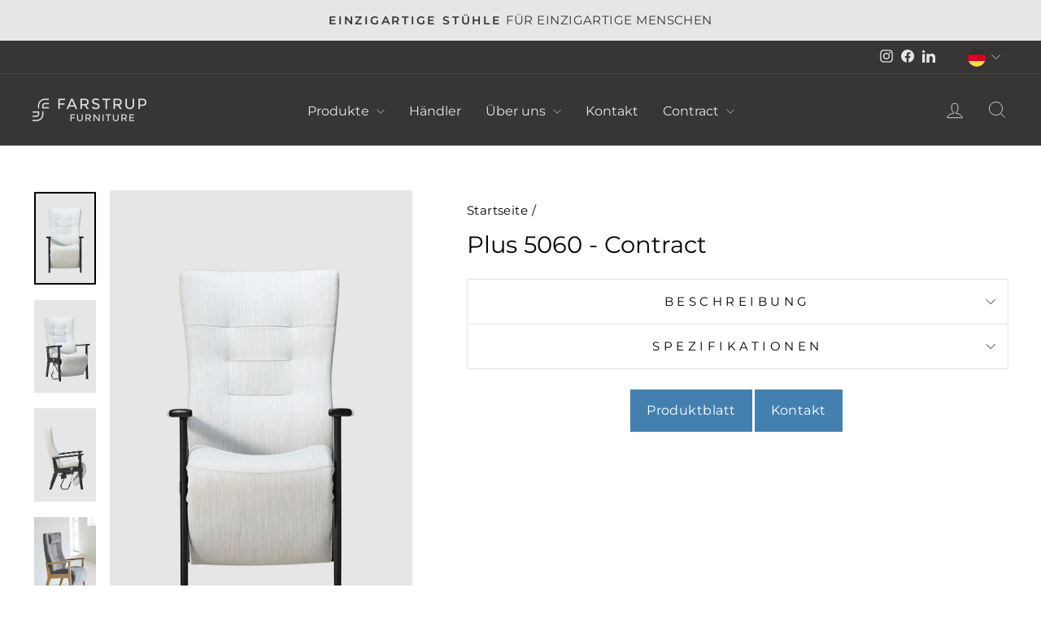

--- FILE ---
content_type: text/html; charset=utf-8
request_url: https://farstrup.de/products/plus-5060-contract
body_size: 27635
content:
<!doctype html>
<html class="no-js" lang="de" dir="ltr">
<head>
  <!-- Google Tag Manager -->
<script>(function(w,d,s,l,i){w[l]=w[l]||[];w[l].push({'gtm.start':
new Date().getTime(),event:'gtm.js'});var f=d.getElementsByTagName(s)[0],
j=d.createElement(s),dl=l!='dataLayer'?'&l='+l:'';j.async=true;j.src=
'https://www.googletagmanager.com/gtm.js?id='+i+dl;f.parentNode.insertBefore(j,f);
})(window,document,'script','dataLayer','GTM-TNWDQ69F');</script>
<!-- End Google Tag Manager -->
  <meta charset="utf-8">
  <meta http-equiv="X-UA-Compatible" content="IE=edge,chrome=1">
  <meta name="viewport" content="width=device-width,initial-scale=1">
  <meta name="theme-color" content="#373635">
  <link rel="canonical" href="https://farstrup.de/products/plus-5060-contract">
  <link rel="preconnect" href="https://cdn.shopify.com" crossorigin>
  <link rel="preconnect" href="https://fonts.shopifycdn.com" crossorigin>
  <link rel="dns-prefetch" href="https://productreviews.shopifycdn.com">
  <link rel="dns-prefetch" href="https://ajax.googleapis.com">
  <link rel="dns-prefetch" href="https://maps.googleapis.com">
  <link rel="dns-prefetch" href="https://maps.gstatic.com">
<link rel="stylesheet" type="text/css" href="//cdn.jsdelivr.net/npm/slick-carousel@1.8.1/slick/slick.css"/>
<link rel="stylesheet" href="https://cdnjs.cloudflare.com/ajax/libs/font-awesome/4.7.0/css/font-awesome.min.css"><link rel="shortcut icon" href="//farstrup.de/cdn/shop/files/miniikon_32x32.png?v=1685104024" type="image/png" /><title>Plus 5060 - Contract
</title>

<meta name="description" content="Plus 5060 der Plus-Serie verfügt über ein klassisches und zeitloses Design und ist gleichzeitig ein Ruhesessel mit hohem Sitz-/Liegekomfort und einzigartigen Zusatzfunktionen zum Wohle des Benutzers. Beim Zurücklehnen des Rückens klappt die integrierte Fußstütze synchron aus und bringt den Benutzer in eine liegende Pos"><meta property="og:site_name" content="Farstrup Furniture">
  <meta property="og:url" content="https://farstrup.de/products/plus-5060-contract">
  <meta property="og:title" content="Plus 5060 - Contract">
  <meta property="og:type" content="product">
  <meta property="og:description" content="Plus 5060 der Plus-Serie verfügt über ein klassisches und zeitloses Design und ist gleichzeitig ein Ruhesessel mit hohem Sitz-/Liegekomfort und einzigartigen Zusatzfunktionen zum Wohle des Benutzers. Beim Zurücklehnen des Rückens klappt die integrierte Fußstütze synchron aus und bringt den Benutzer in eine liegende Pos"><meta property="og:image" content="http://farstrup.de/cdn/shop/products/5060for.png?v=1698039350">
    <meta property="og:image:secure_url" content="https://farstrup.de/cdn/shop/products/5060for.png?v=1698039350">
    <meta property="og:image:width" content="414">
    <meta property="og:image:height" content="622"><meta name="twitter:site" content="@">
  <meta name="twitter:card" content="summary_large_image">
  <meta name="twitter:title" content="Plus 5060 - Contract">
  <meta name="twitter:description" content="Plus 5060 der Plus-Serie verfügt über ein klassisches und zeitloses Design und ist gleichzeitig ein Ruhesessel mit hohem Sitz-/Liegekomfort und einzigartigen Zusatzfunktionen zum Wohle des Benutzers. Beim Zurücklehnen des Rückens klappt die integrierte Fußstütze synchron aus und bringt den Benutzer in eine liegende Pos">
<style data-shopify>@font-face {
  font-family: Montserrat;
  font-weight: 400;
  font-style: normal;
  font-display: swap;
  src: url("//farstrup.de/cdn/fonts/montserrat/montserrat_n4.81949fa0ac9fd2021e16436151e8eaa539321637.woff2") format("woff2"),
       url("//farstrup.de/cdn/fonts/montserrat/montserrat_n4.a6c632ca7b62da89c3594789ba828388aac693fe.woff") format("woff");
}

  @font-face {
  font-family: Montserrat;
  font-weight: 400;
  font-style: normal;
  font-display: swap;
  src: url("//farstrup.de/cdn/fonts/montserrat/montserrat_n4.81949fa0ac9fd2021e16436151e8eaa539321637.woff2") format("woff2"),
       url("//farstrup.de/cdn/fonts/montserrat/montserrat_n4.a6c632ca7b62da89c3594789ba828388aac693fe.woff") format("woff");
}


  @font-face {
  font-family: Montserrat;
  font-weight: 600;
  font-style: normal;
  font-display: swap;
  src: url("//farstrup.de/cdn/fonts/montserrat/montserrat_n6.1326b3e84230700ef15b3a29fb520639977513e0.woff2") format("woff2"),
       url("//farstrup.de/cdn/fonts/montserrat/montserrat_n6.652f051080eb14192330daceed8cd53dfdc5ead9.woff") format("woff");
}

  @font-face {
  font-family: Montserrat;
  font-weight: 400;
  font-style: italic;
  font-display: swap;
  src: url("//farstrup.de/cdn/fonts/montserrat/montserrat_i4.5a4ea298b4789e064f62a29aafc18d41f09ae59b.woff2") format("woff2"),
       url("//farstrup.de/cdn/fonts/montserrat/montserrat_i4.072b5869c5e0ed5b9d2021e4c2af132e16681ad2.woff") format("woff");
}

  @font-face {
  font-family: Montserrat;
  font-weight: 600;
  font-style: italic;
  font-display: swap;
  src: url("//farstrup.de/cdn/fonts/montserrat/montserrat_i6.e90155dd2f004112a61c0322d66d1f59dadfa84b.woff2") format("woff2"),
       url("//farstrup.de/cdn/fonts/montserrat/montserrat_i6.41470518d8e9d7f1bcdd29a447c2397e5393943f.woff") format("woff");
}

</style><link href="//farstrup.de/cdn/shop/t/20/assets/theme.css?v=153353864058216121441712054275" rel="stylesheet" type="text/css" media="all" />
<style data-shopify>:root {
    --typeHeaderPrimary: Montserrat;
    --typeHeaderFallback: sans-serif;
    --typeHeaderSize: 34px;
    --typeHeaderWeight: 400;
    --typeHeaderLineHeight: 1.2;
    --typeHeaderSpacing: 0.0em;

    --typeBasePrimary:Montserrat;
    --typeBaseFallback:sans-serif;
    --typeBaseSize: 18px;
    --typeBaseWeight: 400;
    --typeBaseSpacing: 0.025em;
    --typeBaseLineHeight: 2;
    --typeBaselineHeightMinus01: 1.9;

    --typeCollectionTitle: 20px;

    --iconWeight: 2px;
    --iconLinecaps: miter;

    
        --buttonRadius: 50px;
    

    --colorGridOverlayOpacity: 0.1;
    }

    .placeholder-content {
    background-image: linear-gradient(100deg, #e6e6e6 40%, #dedede 63%, #e6e6e6 79%);
    }</style><link href="//farstrup.de/cdn/shop/t/20/assets/custom.css?v=109786564226038732111757940658" rel="stylesheet" type="text/css" media="all" />
  <script>
    document.documentElement.className = document.documentElement.className.replace('no-js', 'js');

    window.theme = window.theme || {};
    theme.routes = {
      home: "/",
      cart: "/cart.js",
      cartPage: "/cart",
      cartAdd: "/cart/add.js",
      cartChange: "/cart/change.js",
      search: "/search",
      predictiveSearch: "/search/suggest"
    };
    theme.strings = {
      soldOut: "Ausverkauft",
      unavailable: "Nicht verfügbar",
      inStockLabel: "Auf Lager",
      oneStockLabel: "[count] auf Lager",
      otherStockLabel: "[count] auf Lager",
      willNotShipUntil: "Wird nach dem [date] versendet",
      willBeInStockAfter: "Wird nach dem [date] auf Lager sein",
      waitingForStock: "Inventar auf dem Weg",
      savePrice: "Sparen [saved_amount]",
      cartEmpty: "Ihr Einkaufswagen ist im Moment leer.",
      cartTermsConfirmation: "Sie müssen den Verkaufsbedingungen zustimmen, um auszuchecken",
      searchCollections: "Kollektionen",
      searchPages: "Seiten",
      searchArticles: "Artikel",
      productFrom: "Von ",
      maxQuantity: "Du kannst nur haben [quantity] von [title] in Ihrem Warenkorbt."
    };
    theme.settings = {
      cartType: "page",
      isCustomerTemplate: false,
      moneyFormat: "€{{amount_with_comma_separator}}",
      saveType: "percent",
      productImageSize: "portrait",
      productImageCover: true,
      predictiveSearch: true,
      predictiveSearchType: null,
      predictiveSearchVendor: false,
      predictiveSearchPrice: false,
      quickView: true,
      themeName: 'Impulse',
      themeVersion: "7.3.4"
    };
  </script>

  <script>window.performance && window.performance.mark && window.performance.mark('shopify.content_for_header.start');</script><meta name="facebook-domain-verification" content="5gsuv2gk2xsyumh87m2ehvqfrcsa60">
<meta id="shopify-digital-wallet" name="shopify-digital-wallet" content="/74071212308/digital_wallets/dialog">
<meta name="shopify-checkout-api-token" content="8255c6fa5b3e294c6a919acf981a6b81">
<link rel="alternate" hreflang="x-default" href="https://farstrup.dk/products/plus-5060-contract">
<link rel="alternate" hreflang="da" href="https://farstrup.dk/products/plus-5060-contract">
<link rel="alternate" hreflang="en-GB" href="https://farstrup.com/products/plus-5060-contract">
<link rel="alternate" hreflang="de-DE" href="https://farstrup.de/products/plus-5060-contract">
<link rel="alternate" hreflang="nl-NL" href="https://farstrup.nl/products/plus-5060-contract">
<link rel="alternate" type="application/json+oembed" href="https://farstrup.de/products/plus-5060-contract.oembed">
<script async="async" src="/checkouts/internal/preloads.js?locale=de-DE"></script>
<link rel="preconnect" href="https://shop.app" crossorigin="anonymous">
<script async="async" src="https://shop.app/checkouts/internal/preloads.js?locale=de-DE&shop_id=74071212308" crossorigin="anonymous"></script>
<script id="apple-pay-shop-capabilities" type="application/json">{"shopId":74071212308,"countryCode":"DK","currencyCode":"EUR","merchantCapabilities":["supports3DS"],"merchantId":"gid:\/\/shopify\/Shop\/74071212308","merchantName":"Farstrup Furniture","requiredBillingContactFields":["postalAddress","email"],"requiredShippingContactFields":["postalAddress","email"],"shippingType":"shipping","supportedNetworks":["masterCard"],"total":{"type":"pending","label":"Farstrup Furniture","amount":"1.00"},"shopifyPaymentsEnabled":true,"supportsSubscriptions":false}</script>
<script id="shopify-features" type="application/json">{"accessToken":"8255c6fa5b3e294c6a919acf981a6b81","betas":["rich-media-storefront-analytics"],"domain":"farstrup.de","predictiveSearch":true,"shopId":74071212308,"locale":"de"}</script>
<script>var Shopify = Shopify || {};
Shopify.shop = "farstrupfurniture.myshopify.com";
Shopify.locale = "de";
Shopify.currency = {"active":"EUR","rate":"0.1365015"};
Shopify.country = "DE";
Shopify.theme = {"name":"Forslag til ændringer_Marts2024","id":167006175508,"schema_name":"Impulse","schema_version":"7.3.4","theme_store_id":857,"role":"main"};
Shopify.theme.handle = "null";
Shopify.theme.style = {"id":null,"handle":null};
Shopify.cdnHost = "farstrup.de/cdn";
Shopify.routes = Shopify.routes || {};
Shopify.routes.root = "/";</script>
<script type="module">!function(o){(o.Shopify=o.Shopify||{}).modules=!0}(window);</script>
<script>!function(o){function n(){var o=[];function n(){o.push(Array.prototype.slice.apply(arguments))}return n.q=o,n}var t=o.Shopify=o.Shopify||{};t.loadFeatures=n(),t.autoloadFeatures=n()}(window);</script>
<script>
  window.ShopifyPay = window.ShopifyPay || {};
  window.ShopifyPay.apiHost = "shop.app\/pay";
  window.ShopifyPay.redirectState = null;
</script>
<script id="shop-js-analytics" type="application/json">{"pageType":"product"}</script>
<script defer="defer" async type="module" src="//farstrup.de/cdn/shopifycloud/shop-js/modules/v2/client.init-shop-cart-sync_HUjMWWU5.de.esm.js"></script>
<script defer="defer" async type="module" src="//farstrup.de/cdn/shopifycloud/shop-js/modules/v2/chunk.common_QpfDqRK1.esm.js"></script>
<script type="module">
  await import("//farstrup.de/cdn/shopifycloud/shop-js/modules/v2/client.init-shop-cart-sync_HUjMWWU5.de.esm.js");
await import("//farstrup.de/cdn/shopifycloud/shop-js/modules/v2/chunk.common_QpfDqRK1.esm.js");

  window.Shopify.SignInWithShop?.initShopCartSync?.({"fedCMEnabled":true,"windoidEnabled":true});

</script>
<script>
  window.Shopify = window.Shopify || {};
  if (!window.Shopify.featureAssets) window.Shopify.featureAssets = {};
  window.Shopify.featureAssets['shop-js'] = {"shop-cart-sync":["modules/v2/client.shop-cart-sync_ByUgVWtJ.de.esm.js","modules/v2/chunk.common_QpfDqRK1.esm.js"],"init-fed-cm":["modules/v2/client.init-fed-cm_CVqhkk-1.de.esm.js","modules/v2/chunk.common_QpfDqRK1.esm.js"],"shop-button":["modules/v2/client.shop-button_B0pFlqys.de.esm.js","modules/v2/chunk.common_QpfDqRK1.esm.js"],"shop-cash-offers":["modules/v2/client.shop-cash-offers_CaaeZ5wd.de.esm.js","modules/v2/chunk.common_QpfDqRK1.esm.js","modules/v2/chunk.modal_CS8dP9kO.esm.js"],"init-windoid":["modules/v2/client.init-windoid_B-gyVqfY.de.esm.js","modules/v2/chunk.common_QpfDqRK1.esm.js"],"shop-toast-manager":["modules/v2/client.shop-toast-manager_DgTeluS3.de.esm.js","modules/v2/chunk.common_QpfDqRK1.esm.js"],"init-shop-email-lookup-coordinator":["modules/v2/client.init-shop-email-lookup-coordinator_C5I212n4.de.esm.js","modules/v2/chunk.common_QpfDqRK1.esm.js"],"init-shop-cart-sync":["modules/v2/client.init-shop-cart-sync_HUjMWWU5.de.esm.js","modules/v2/chunk.common_QpfDqRK1.esm.js"],"avatar":["modules/v2/client.avatar_BTnouDA3.de.esm.js"],"pay-button":["modules/v2/client.pay-button_CJaF-UDc.de.esm.js","modules/v2/chunk.common_QpfDqRK1.esm.js"],"init-customer-accounts":["modules/v2/client.init-customer-accounts_BI_wUvuR.de.esm.js","modules/v2/client.shop-login-button_DTPR4l75.de.esm.js","modules/v2/chunk.common_QpfDqRK1.esm.js","modules/v2/chunk.modal_CS8dP9kO.esm.js"],"init-shop-for-new-customer-accounts":["modules/v2/client.init-shop-for-new-customer-accounts_C4qR5Wl-.de.esm.js","modules/v2/client.shop-login-button_DTPR4l75.de.esm.js","modules/v2/chunk.common_QpfDqRK1.esm.js","modules/v2/chunk.modal_CS8dP9kO.esm.js"],"shop-login-button":["modules/v2/client.shop-login-button_DTPR4l75.de.esm.js","modules/v2/chunk.common_QpfDqRK1.esm.js","modules/v2/chunk.modal_CS8dP9kO.esm.js"],"init-customer-accounts-sign-up":["modules/v2/client.init-customer-accounts-sign-up_SG5gYFpP.de.esm.js","modules/v2/client.shop-login-button_DTPR4l75.de.esm.js","modules/v2/chunk.common_QpfDqRK1.esm.js","modules/v2/chunk.modal_CS8dP9kO.esm.js"],"shop-follow-button":["modules/v2/client.shop-follow-button_CmMsyvrH.de.esm.js","modules/v2/chunk.common_QpfDqRK1.esm.js","modules/v2/chunk.modal_CS8dP9kO.esm.js"],"checkout-modal":["modules/v2/client.checkout-modal_tfCxQqrq.de.esm.js","modules/v2/chunk.common_QpfDqRK1.esm.js","modules/v2/chunk.modal_CS8dP9kO.esm.js"],"lead-capture":["modules/v2/client.lead-capture_Ccz5Zm6k.de.esm.js","modules/v2/chunk.common_QpfDqRK1.esm.js","modules/v2/chunk.modal_CS8dP9kO.esm.js"],"shop-login":["modules/v2/client.shop-login_BfivnucW.de.esm.js","modules/v2/chunk.common_QpfDqRK1.esm.js","modules/v2/chunk.modal_CS8dP9kO.esm.js"],"payment-terms":["modules/v2/client.payment-terms_D2Mn0eFV.de.esm.js","modules/v2/chunk.common_QpfDqRK1.esm.js","modules/v2/chunk.modal_CS8dP9kO.esm.js"]};
</script>
<script id="__st">var __st={"a":74071212308,"offset":3600,"reqid":"99fe5113-98e5-4318-ad1a-534cc3448e43-1768656385","pageurl":"farstrup.de\/products\/plus-5060-contract","u":"92a936fba554","p":"product","rtyp":"product","rid":8795209662740};</script>
<script>window.ShopifyPaypalV4VisibilityTracking = true;</script>
<script id="captcha-bootstrap">!function(){'use strict';const t='contact',e='account',n='new_comment',o=[[t,t],['blogs',n],['comments',n],[t,'customer']],c=[[e,'customer_login'],[e,'guest_login'],[e,'recover_customer_password'],[e,'create_customer']],r=t=>t.map((([t,e])=>`form[action*='/${t}']:not([data-nocaptcha='true']) input[name='form_type'][value='${e}']`)).join(','),a=t=>()=>t?[...document.querySelectorAll(t)].map((t=>t.form)):[];function s(){const t=[...o],e=r(t);return a(e)}const i='password',u='form_key',d=['recaptcha-v3-token','g-recaptcha-response','h-captcha-response',i],f=()=>{try{return window.sessionStorage}catch{return}},m='__shopify_v',_=t=>t.elements[u];function p(t,e,n=!1){try{const o=window.sessionStorage,c=JSON.parse(o.getItem(e)),{data:r}=function(t){const{data:e,action:n}=t;return t[m]||n?{data:e,action:n}:{data:t,action:n}}(c);for(const[e,n]of Object.entries(r))t.elements[e]&&(t.elements[e].value=n);n&&o.removeItem(e)}catch(o){console.error('form repopulation failed',{error:o})}}const l='form_type',E='cptcha';function T(t){t.dataset[E]=!0}const w=window,h=w.document,L='Shopify',v='ce_forms',y='captcha';let A=!1;((t,e)=>{const n=(g='f06e6c50-85a8-45c8-87d0-21a2b65856fe',I='https://cdn.shopify.com/shopifycloud/storefront-forms-hcaptcha/ce_storefront_forms_captcha_hcaptcha.v1.5.2.iife.js',D={infoText:'Durch hCaptcha geschützt',privacyText:'Datenschutz',termsText:'Allgemeine Geschäftsbedingungen'},(t,e,n)=>{const o=w[L][v],c=o.bindForm;if(c)return c(t,g,e,D).then(n);var r;o.q.push([[t,g,e,D],n]),r=I,A||(h.body.append(Object.assign(h.createElement('script'),{id:'captcha-provider',async:!0,src:r})),A=!0)});var g,I,D;w[L]=w[L]||{},w[L][v]=w[L][v]||{},w[L][v].q=[],w[L][y]=w[L][y]||{},w[L][y].protect=function(t,e){n(t,void 0,e),T(t)},Object.freeze(w[L][y]),function(t,e,n,w,h,L){const[v,y,A,g]=function(t,e,n){const i=e?o:[],u=t?c:[],d=[...i,...u],f=r(d),m=r(i),_=r(d.filter((([t,e])=>n.includes(e))));return[a(f),a(m),a(_),s()]}(w,h,L),I=t=>{const e=t.target;return e instanceof HTMLFormElement?e:e&&e.form},D=t=>v().includes(t);t.addEventListener('submit',(t=>{const e=I(t);if(!e)return;const n=D(e)&&!e.dataset.hcaptchaBound&&!e.dataset.recaptchaBound,o=_(e),c=g().includes(e)&&(!o||!o.value);(n||c)&&t.preventDefault(),c&&!n&&(function(t){try{if(!f())return;!function(t){const e=f();if(!e)return;const n=_(t);if(!n)return;const o=n.value;o&&e.removeItem(o)}(t);const e=Array.from(Array(32),(()=>Math.random().toString(36)[2])).join('');!function(t,e){_(t)||t.append(Object.assign(document.createElement('input'),{type:'hidden',name:u})),t.elements[u].value=e}(t,e),function(t,e){const n=f();if(!n)return;const o=[...t.querySelectorAll(`input[type='${i}']`)].map((({name:t})=>t)),c=[...d,...o],r={};for(const[a,s]of new FormData(t).entries())c.includes(a)||(r[a]=s);n.setItem(e,JSON.stringify({[m]:1,action:t.action,data:r}))}(t,e)}catch(e){console.error('failed to persist form',e)}}(e),e.submit())}));const S=(t,e)=>{t&&!t.dataset[E]&&(n(t,e.some((e=>e===t))),T(t))};for(const o of['focusin','change'])t.addEventListener(o,(t=>{const e=I(t);D(e)&&S(e,y())}));const B=e.get('form_key'),M=e.get(l),P=B&&M;t.addEventListener('DOMContentLoaded',(()=>{const t=y();if(P)for(const e of t)e.elements[l].value===M&&p(e,B);[...new Set([...A(),...v().filter((t=>'true'===t.dataset.shopifyCaptcha))])].forEach((e=>S(e,t)))}))}(h,new URLSearchParams(w.location.search),n,t,e,['guest_login'])})(!0,!0)}();</script>
<script integrity="sha256-4kQ18oKyAcykRKYeNunJcIwy7WH5gtpwJnB7kiuLZ1E=" data-source-attribution="shopify.loadfeatures" defer="defer" src="//farstrup.de/cdn/shopifycloud/storefront/assets/storefront/load_feature-a0a9edcb.js" crossorigin="anonymous"></script>
<script crossorigin="anonymous" defer="defer" src="//farstrup.de/cdn/shopifycloud/storefront/assets/shopify_pay/storefront-65b4c6d7.js?v=20250812"></script>
<script data-source-attribution="shopify.dynamic_checkout.dynamic.init">var Shopify=Shopify||{};Shopify.PaymentButton=Shopify.PaymentButton||{isStorefrontPortableWallets:!0,init:function(){window.Shopify.PaymentButton.init=function(){};var t=document.createElement("script");t.src="https://farstrup.de/cdn/shopifycloud/portable-wallets/latest/portable-wallets.de.js",t.type="module",document.head.appendChild(t)}};
</script>
<script data-source-attribution="shopify.dynamic_checkout.buyer_consent">
  function portableWalletsHideBuyerConsent(e){var t=document.getElementById("shopify-buyer-consent"),n=document.getElementById("shopify-subscription-policy-button");t&&n&&(t.classList.add("hidden"),t.setAttribute("aria-hidden","true"),n.removeEventListener("click",e))}function portableWalletsShowBuyerConsent(e){var t=document.getElementById("shopify-buyer-consent"),n=document.getElementById("shopify-subscription-policy-button");t&&n&&(t.classList.remove("hidden"),t.removeAttribute("aria-hidden"),n.addEventListener("click",e))}window.Shopify?.PaymentButton&&(window.Shopify.PaymentButton.hideBuyerConsent=portableWalletsHideBuyerConsent,window.Shopify.PaymentButton.showBuyerConsent=portableWalletsShowBuyerConsent);
</script>
<script data-source-attribution="shopify.dynamic_checkout.cart.bootstrap">document.addEventListener("DOMContentLoaded",(function(){function t(){return document.querySelector("shopify-accelerated-checkout-cart, shopify-accelerated-checkout")}if(t())Shopify.PaymentButton.init();else{new MutationObserver((function(e,n){t()&&(Shopify.PaymentButton.init(),n.disconnect())})).observe(document.body,{childList:!0,subtree:!0})}}));
</script>
<link id="shopify-accelerated-checkout-styles" rel="stylesheet" media="screen" href="https://farstrup.de/cdn/shopifycloud/portable-wallets/latest/accelerated-checkout-backwards-compat.css" crossorigin="anonymous">
<style id="shopify-accelerated-checkout-cart">
        #shopify-buyer-consent {
  margin-top: 1em;
  display: inline-block;
  width: 100%;
}

#shopify-buyer-consent.hidden {
  display: none;
}

#shopify-subscription-policy-button {
  background: none;
  border: none;
  padding: 0;
  text-decoration: underline;
  font-size: inherit;
  cursor: pointer;
}

#shopify-subscription-policy-button::before {
  box-shadow: none;
}

      </style>

<script>window.performance && window.performance.mark && window.performance.mark('shopify.content_for_header.end');</script>

  <script src="//farstrup.de/cdn/shop/t/20/assets/vendor-scripts-v11.js" defer="defer"></script><link rel="stylesheet" href="//farstrup.de/cdn/shop/t/20/assets/country-flags.css"><script src="//farstrup.de/cdn/shop/t/20/assets/theme.js?v=137436199022560166481712053542" defer="defer"></script>
<script src="//farstrup.de/cdn/shop/t/20/assets/custom.js?v=136444340370465378171712053542" defer="defer"></script>

<script type="application/ld+json">
{
  "@context": "https://schema.org",
  "@type": "WebSite",
  "url": "https://www.farstrup.dk",
  "name": "Farstrup",
  "alternateName": "Farstrup NL",
  "inLanguage": "da",
  "potentialAction": {
    "@type": "SearchAction",
    "target": "https://www.farstrup.dk/search?q={search_term_string}",
    "query-input": "required name=search_term_string"
  }
}
</script>

<script type="application/ld+json">
{
  "@context": "https://schema.org",
  "@type": "WebSite",
  "url": "https://farstrup.nl",
  "name": "Farstrup",
  "alternateName": "Farstrup NL",
  "inLanguage": "nl",
  "potentialAction": {
    "@type": "SearchAction",
    "target": "https://www.farstrup.nl/search?q={search_term_string}",
    "query-input": "required name=search_term_string"
  }
}
</script>

<script type="application/ld+json">
{
  "@context": "https://schema.org",
  "@type": "WebSite",
  "url": "https://farstrup.de",
  "name": "Farstrup",
  "alternateName": "Farstrup DE",
  "inLanguage": "de",
  "potentialAction": {
    "@type": "SearchAction",
    "target": "https://www.farstrup.de/search?q={search_term_string}",
    "query-input": "required name=search_term_string"
  }
}
</script>

<script type="application/ld+json">
{
  "@context": "https://schema.org",
  "@type": "WebSite",
  "url": "https://farstrup.com",
  "name": "Farstrup",
  "alternateName": "Farstrup EN",
  "inLanguage": "en",
  "potentialAction": {
    "@type": "SearchAction",
    "target": "https://www.farstrup.com/search?q={search_term_string}",
    "query-input": "required name=search_term_string"
  }
}
</script>

<script type="application/ld+json">
{
  "@context": "https://schema.org",
  "@type": "Organization",
  "name": "Farstrup Furniture A/S",
  "url": "https://www.farstrup.dk",
  "logo": "https://www.farstrup.dk/cdn/shop/files/logo-2-300x60.png",
  "contactPoint": {
    "@type": "ContactPoint",
    "telephone": "+45 63838383",
    "contactType": "Customer Service",
    "areaServed": ["DK", "NL", "DE", "EN"],
    "availableLanguage": ["Danish", "Dutch", "German", "English"]
  },
  "sameAs": [
    "https://www.instagram.com/farstrupfurniture/",
    "https://www.facebook.com/FarstrupFurniture",
    "https://www.linkedin.com/company/farstrup-furniture/"
  ],
  "address": {
    "@type": "PostalAddress",
    "streetAddress": "Farstrupvej 21",
    "addressLocality": "Søndersø",
    "postalCode": "5471",
    "addressCountry": "DK"
  },
  "openingHoursSpecification": [
    {
      "@type": "OpeningHoursSpecification",
      "dayOfWeek": [
        "Monday",
        "Tuesday",
        "Wednesday",
        "Thursday",
        "Friday"
      ],
      "opens": "08:00",
      "closes": "16:00"
    },
    {
      "@type": "OpeningHoursSpecification",
      "dayOfWeek": "Friday",
      "opens": "08:00",
      "closes": "15:30"
    }
  ]
}
</script>
<!-- BEGIN app block: shopify://apps/klaviyo-email-marketing-sms/blocks/klaviyo-onsite-embed/2632fe16-c075-4321-a88b-50b567f42507 -->












  <script async src="https://static.klaviyo.com/onsite/js/Sq8Yq7/klaviyo.js?company_id=Sq8Yq7"></script>
  <script>!function(){if(!window.klaviyo){window._klOnsite=window._klOnsite||[];try{window.klaviyo=new Proxy({},{get:function(n,i){return"push"===i?function(){var n;(n=window._klOnsite).push.apply(n,arguments)}:function(){for(var n=arguments.length,o=new Array(n),w=0;w<n;w++)o[w]=arguments[w];var t="function"==typeof o[o.length-1]?o.pop():void 0,e=new Promise((function(n){window._klOnsite.push([i].concat(o,[function(i){t&&t(i),n(i)}]))}));return e}}})}catch(n){window.klaviyo=window.klaviyo||[],window.klaviyo.push=function(){var n;(n=window._klOnsite).push.apply(n,arguments)}}}}();</script>

  
    <script id="viewed_product">
      if (item == null) {
        var _learnq = _learnq || [];

        var MetafieldReviews = null
        var MetafieldYotpoRating = null
        var MetafieldYotpoCount = null
        var MetafieldLooxRating = null
        var MetafieldLooxCount = null
        var okendoProduct = null
        var okendoProductReviewCount = null
        var okendoProductReviewAverageValue = null
        try {
          // The following fields are used for Customer Hub recently viewed in order to add reviews.
          // This information is not part of __kla_viewed. Instead, it is part of __kla_viewed_reviewed_items
          MetafieldReviews = {};
          MetafieldYotpoRating = null
          MetafieldYotpoCount = null
          MetafieldLooxRating = null
          MetafieldLooxCount = null

          okendoProduct = null
          // If the okendo metafield is not legacy, it will error, which then requires the new json formatted data
          if (okendoProduct && 'error' in okendoProduct) {
            okendoProduct = null
          }
          okendoProductReviewCount = okendoProduct ? okendoProduct.reviewCount : null
          okendoProductReviewAverageValue = okendoProduct ? okendoProduct.reviewAverageValue : null
        } catch (error) {
          console.error('Error in Klaviyo onsite reviews tracking:', error);
        }

        var item = {
          Name: "Plus 5060 - Contract",
          ProductID: 8795209662740,
          Categories: ["Contract","Contract Funktion Sessel","Contract Ruhesessel"],
          ImageURL: "https://farstrup.de/cdn/shop/products/5060for_grande.png?v=1698039350",
          URL: "https://farstrup.de/products/plus-5060-contract",
          Brand: "FarstrupFurniture",
          Price: "€2.400,00",
          Value: "2.400,00",
          CompareAtPrice: "€0,00"
        };
        _learnq.push(['track', 'Viewed Product', item]);
        _learnq.push(['trackViewedItem', {
          Title: item.Name,
          ItemId: item.ProductID,
          Categories: item.Categories,
          ImageUrl: item.ImageURL,
          Url: item.URL,
          Metadata: {
            Brand: item.Brand,
            Price: item.Price,
            Value: item.Value,
            CompareAtPrice: item.CompareAtPrice
          },
          metafields:{
            reviews: MetafieldReviews,
            yotpo:{
              rating: MetafieldYotpoRating,
              count: MetafieldYotpoCount,
            },
            loox:{
              rating: MetafieldLooxRating,
              count: MetafieldLooxCount,
            },
            okendo: {
              rating: okendoProductReviewAverageValue,
              count: okendoProductReviewCount,
            }
          }
        }]);
      }
    </script>
  




  <script>
    window.klaviyoReviewsProductDesignMode = false
  </script>







<!-- END app block --><!-- BEGIN app block: shopify://apps/microsoft-clarity/blocks/clarity_js/31c3d126-8116-4b4a-8ba1-baeda7c4aeea -->
<script type="text/javascript">
  (function (c, l, a, r, i, t, y) {
    c[a] = c[a] || function () { (c[a].q = c[a].q || []).push(arguments); };
    t = l.createElement(r); t.async = 1; t.src = "https://www.clarity.ms/tag/" + i + "?ref=shopify";
    y = l.getElementsByTagName(r)[0]; y.parentNode.insertBefore(t, y);

    c.Shopify.loadFeatures([{ name: "consent-tracking-api", version: "0.1" }], error => {
      if (error) {
        console.error("Error loading Shopify features:", error);
        return;
      }

      c[a]('consentv2', {
        ad_Storage: c.Shopify.customerPrivacy.marketingAllowed() ? "granted" : "denied",
        analytics_Storage: c.Shopify.customerPrivacy.analyticsProcessingAllowed() ? "granted" : "denied",
      });
    });

    l.addEventListener("visitorConsentCollected", function (e) {
      c[a]('consentv2', {
        ad_Storage: e.detail.marketingAllowed ? "granted" : "denied",
        analytics_Storage: e.detail.analyticsAllowed ? "granted" : "denied",
      });
    });
  })(window, document, "clarity", "script", "tibt4fhllz");
</script>



<!-- END app block --><link href="https://monorail-edge.shopifysvc.com" rel="dns-prefetch">
<script>(function(){if ("sendBeacon" in navigator && "performance" in window) {try {var session_token_from_headers = performance.getEntriesByType('navigation')[0].serverTiming.find(x => x.name == '_s').description;} catch {var session_token_from_headers = undefined;}var session_cookie_matches = document.cookie.match(/_shopify_s=([^;]*)/);var session_token_from_cookie = session_cookie_matches && session_cookie_matches.length === 2 ? session_cookie_matches[1] : "";var session_token = session_token_from_headers || session_token_from_cookie || "";function handle_abandonment_event(e) {var entries = performance.getEntries().filter(function(entry) {return /monorail-edge.shopifysvc.com/.test(entry.name);});if (!window.abandonment_tracked && entries.length === 0) {window.abandonment_tracked = true;var currentMs = Date.now();var navigation_start = performance.timing.navigationStart;var payload = {shop_id: 74071212308,url: window.location.href,navigation_start,duration: currentMs - navigation_start,session_token,page_type: "product"};window.navigator.sendBeacon("https://monorail-edge.shopifysvc.com/v1/produce", JSON.stringify({schema_id: "online_store_buyer_site_abandonment/1.1",payload: payload,metadata: {event_created_at_ms: currentMs,event_sent_at_ms: currentMs}}));}}window.addEventListener('pagehide', handle_abandonment_event);}}());</script>
<script id="web-pixels-manager-setup">(function e(e,d,r,n,o){if(void 0===o&&(o={}),!Boolean(null===(a=null===(i=window.Shopify)||void 0===i?void 0:i.analytics)||void 0===a?void 0:a.replayQueue)){var i,a;window.Shopify=window.Shopify||{};var t=window.Shopify;t.analytics=t.analytics||{};var s=t.analytics;s.replayQueue=[],s.publish=function(e,d,r){return s.replayQueue.push([e,d,r]),!0};try{self.performance.mark("wpm:start")}catch(e){}var l=function(){var e={modern:/Edge?\/(1{2}[4-9]|1[2-9]\d|[2-9]\d{2}|\d{4,})\.\d+(\.\d+|)|Firefox\/(1{2}[4-9]|1[2-9]\d|[2-9]\d{2}|\d{4,})\.\d+(\.\d+|)|Chrom(ium|e)\/(9{2}|\d{3,})\.\d+(\.\d+|)|(Maci|X1{2}).+ Version\/(15\.\d+|(1[6-9]|[2-9]\d|\d{3,})\.\d+)([,.]\d+|)( \(\w+\)|)( Mobile\/\w+|) Safari\/|Chrome.+OPR\/(9{2}|\d{3,})\.\d+\.\d+|(CPU[ +]OS|iPhone[ +]OS|CPU[ +]iPhone|CPU IPhone OS|CPU iPad OS)[ +]+(15[._]\d+|(1[6-9]|[2-9]\d|\d{3,})[._]\d+)([._]\d+|)|Android:?[ /-](13[3-9]|1[4-9]\d|[2-9]\d{2}|\d{4,})(\.\d+|)(\.\d+|)|Android.+Firefox\/(13[5-9]|1[4-9]\d|[2-9]\d{2}|\d{4,})\.\d+(\.\d+|)|Android.+Chrom(ium|e)\/(13[3-9]|1[4-9]\d|[2-9]\d{2}|\d{4,})\.\d+(\.\d+|)|SamsungBrowser\/([2-9]\d|\d{3,})\.\d+/,legacy:/Edge?\/(1[6-9]|[2-9]\d|\d{3,})\.\d+(\.\d+|)|Firefox\/(5[4-9]|[6-9]\d|\d{3,})\.\d+(\.\d+|)|Chrom(ium|e)\/(5[1-9]|[6-9]\d|\d{3,})\.\d+(\.\d+|)([\d.]+$|.*Safari\/(?![\d.]+ Edge\/[\d.]+$))|(Maci|X1{2}).+ Version\/(10\.\d+|(1[1-9]|[2-9]\d|\d{3,})\.\d+)([,.]\d+|)( \(\w+\)|)( Mobile\/\w+|) Safari\/|Chrome.+OPR\/(3[89]|[4-9]\d|\d{3,})\.\d+\.\d+|(CPU[ +]OS|iPhone[ +]OS|CPU[ +]iPhone|CPU IPhone OS|CPU iPad OS)[ +]+(10[._]\d+|(1[1-9]|[2-9]\d|\d{3,})[._]\d+)([._]\d+|)|Android:?[ /-](13[3-9]|1[4-9]\d|[2-9]\d{2}|\d{4,})(\.\d+|)(\.\d+|)|Mobile Safari.+OPR\/([89]\d|\d{3,})\.\d+\.\d+|Android.+Firefox\/(13[5-9]|1[4-9]\d|[2-9]\d{2}|\d{4,})\.\d+(\.\d+|)|Android.+Chrom(ium|e)\/(13[3-9]|1[4-9]\d|[2-9]\d{2}|\d{4,})\.\d+(\.\d+|)|Android.+(UC? ?Browser|UCWEB|U3)[ /]?(15\.([5-9]|\d{2,})|(1[6-9]|[2-9]\d|\d{3,})\.\d+)\.\d+|SamsungBrowser\/(5\.\d+|([6-9]|\d{2,})\.\d+)|Android.+MQ{2}Browser\/(14(\.(9|\d{2,})|)|(1[5-9]|[2-9]\d|\d{3,})(\.\d+|))(\.\d+|)|K[Aa][Ii]OS\/(3\.\d+|([4-9]|\d{2,})\.\d+)(\.\d+|)/},d=e.modern,r=e.legacy,n=navigator.userAgent;return n.match(d)?"modern":n.match(r)?"legacy":"unknown"}(),u="modern"===l?"modern":"legacy",c=(null!=n?n:{modern:"",legacy:""})[u],f=function(e){return[e.baseUrl,"/wpm","/b",e.hashVersion,"modern"===e.buildTarget?"m":"l",".js"].join("")}({baseUrl:d,hashVersion:r,buildTarget:u}),m=function(e){var d=e.version,r=e.bundleTarget,n=e.surface,o=e.pageUrl,i=e.monorailEndpoint;return{emit:function(e){var a=e.status,t=e.errorMsg,s=(new Date).getTime(),l=JSON.stringify({metadata:{event_sent_at_ms:s},events:[{schema_id:"web_pixels_manager_load/3.1",payload:{version:d,bundle_target:r,page_url:o,status:a,surface:n,error_msg:t},metadata:{event_created_at_ms:s}}]});if(!i)return console&&console.warn&&console.warn("[Web Pixels Manager] No Monorail endpoint provided, skipping logging."),!1;try{return self.navigator.sendBeacon.bind(self.navigator)(i,l)}catch(e){}var u=new XMLHttpRequest;try{return u.open("POST",i,!0),u.setRequestHeader("Content-Type","text/plain"),u.send(l),!0}catch(e){return console&&console.warn&&console.warn("[Web Pixels Manager] Got an unhandled error while logging to Monorail."),!1}}}}({version:r,bundleTarget:l,surface:e.surface,pageUrl:self.location.href,monorailEndpoint:e.monorailEndpoint});try{o.browserTarget=l,function(e){var d=e.src,r=e.async,n=void 0===r||r,o=e.onload,i=e.onerror,a=e.sri,t=e.scriptDataAttributes,s=void 0===t?{}:t,l=document.createElement("script"),u=document.querySelector("head"),c=document.querySelector("body");if(l.async=n,l.src=d,a&&(l.integrity=a,l.crossOrigin="anonymous"),s)for(var f in s)if(Object.prototype.hasOwnProperty.call(s,f))try{l.dataset[f]=s[f]}catch(e){}if(o&&l.addEventListener("load",o),i&&l.addEventListener("error",i),u)u.appendChild(l);else{if(!c)throw new Error("Did not find a head or body element to append the script");c.appendChild(l)}}({src:f,async:!0,onload:function(){if(!function(){var e,d;return Boolean(null===(d=null===(e=window.Shopify)||void 0===e?void 0:e.analytics)||void 0===d?void 0:d.initialized)}()){var d=window.webPixelsManager.init(e)||void 0;if(d){var r=window.Shopify.analytics;r.replayQueue.forEach((function(e){var r=e[0],n=e[1],o=e[2];d.publishCustomEvent(r,n,o)})),r.replayQueue=[],r.publish=d.publishCustomEvent,r.visitor=d.visitor,r.initialized=!0}}},onerror:function(){return m.emit({status:"failed",errorMsg:"".concat(f," has failed to load")})},sri:function(e){var d=/^sha384-[A-Za-z0-9+/=]+$/;return"string"==typeof e&&d.test(e)}(c)?c:"",scriptDataAttributes:o}),m.emit({status:"loading"})}catch(e){m.emit({status:"failed",errorMsg:(null==e?void 0:e.message)||"Unknown error"})}}})({shopId: 74071212308,storefrontBaseUrl: "https://farstrup.dk",extensionsBaseUrl: "https://extensions.shopifycdn.com/cdn/shopifycloud/web-pixels-manager",monorailEndpoint: "https://monorail-edge.shopifysvc.com/unstable/produce_batch",surface: "storefront-renderer",enabledBetaFlags: ["2dca8a86"],webPixelsConfigList: [{"id":"2024276244","configuration":"{\"projectId\":\"tibt4fhllz\"}","eventPayloadVersion":"v1","runtimeContext":"STRICT","scriptVersion":"737156edc1fafd4538f270df27821f1c","type":"APP","apiClientId":240074326017,"privacyPurposes":[],"capabilities":["advanced_dom_events"],"dataSharingAdjustments":{"protectedCustomerApprovalScopes":["read_customer_personal_data"]}},{"id":"839155988","configuration":"{\"config\":\"{\\\"pixel_id\\\":\\\"G-157DZMNSTZ\\\",\\\"gtag_events\\\":[{\\\"type\\\":\\\"purchase\\\",\\\"action_label\\\":\\\"G-157DZMNSTZ\\\"},{\\\"type\\\":\\\"page_view\\\",\\\"action_label\\\":\\\"G-157DZMNSTZ\\\"},{\\\"type\\\":\\\"view_item\\\",\\\"action_label\\\":\\\"G-157DZMNSTZ\\\"},{\\\"type\\\":\\\"search\\\",\\\"action_label\\\":\\\"G-157DZMNSTZ\\\"},{\\\"type\\\":\\\"add_to_cart\\\",\\\"action_label\\\":\\\"G-157DZMNSTZ\\\"},{\\\"type\\\":\\\"begin_checkout\\\",\\\"action_label\\\":\\\"G-157DZMNSTZ\\\"},{\\\"type\\\":\\\"add_payment_info\\\",\\\"action_label\\\":\\\"G-157DZMNSTZ\\\"}],\\\"enable_monitoring_mode\\\":false}\"}","eventPayloadVersion":"v1","runtimeContext":"OPEN","scriptVersion":"b2a88bafab3e21179ed38636efcd8a93","type":"APP","apiClientId":1780363,"privacyPurposes":[],"dataSharingAdjustments":{"protectedCustomerApprovalScopes":["read_customer_address","read_customer_email","read_customer_name","read_customer_personal_data","read_customer_phone"]}},{"id":"431161620","configuration":"{\"pixel_id\":\"266637722249874\",\"pixel_type\":\"facebook_pixel\",\"metaapp_system_user_token\":\"-\"}","eventPayloadVersion":"v1","runtimeContext":"OPEN","scriptVersion":"ca16bc87fe92b6042fbaa3acc2fbdaa6","type":"APP","apiClientId":2329312,"privacyPurposes":["ANALYTICS","MARKETING","SALE_OF_DATA"],"dataSharingAdjustments":{"protectedCustomerApprovalScopes":["read_customer_address","read_customer_email","read_customer_name","read_customer_personal_data","read_customer_phone"]}},{"id":"shopify-app-pixel","configuration":"{}","eventPayloadVersion":"v1","runtimeContext":"STRICT","scriptVersion":"0450","apiClientId":"shopify-pixel","type":"APP","privacyPurposes":["ANALYTICS","MARKETING"]},{"id":"shopify-custom-pixel","eventPayloadVersion":"v1","runtimeContext":"LAX","scriptVersion":"0450","apiClientId":"shopify-pixel","type":"CUSTOM","privacyPurposes":["ANALYTICS","MARKETING"]}],isMerchantRequest: false,initData: {"shop":{"name":"Farstrup Furniture","paymentSettings":{"currencyCode":"DKK"},"myshopifyDomain":"farstrupfurniture.myshopify.com","countryCode":"DK","storefrontUrl":"https:\/\/farstrup.de"},"customer":null,"cart":null,"checkout":null,"productVariants":[{"price":{"amount":2400.0,"currencyCode":"EUR"},"product":{"title":"Plus 5060 - Contract","vendor":"FarstrupFurniture","id":"8795209662740","untranslatedTitle":"Plus 5060 - Contract","url":"\/products\/plus-5060-contract","type":""},"id":"47056640639252","image":{"src":"\/\/farstrup.de\/cdn\/shop\/products\/5060for.png?v=1698039350"},"sku":null,"title":"Default Title","untranslatedTitle":"Default Title"}],"purchasingCompany":null},},"https://farstrup.de/cdn","fcfee988w5aeb613cpc8e4bc33m6693e112",{"modern":"","legacy":""},{"shopId":"74071212308","storefrontBaseUrl":"https:\/\/farstrup.dk","extensionBaseUrl":"https:\/\/extensions.shopifycdn.com\/cdn\/shopifycloud\/web-pixels-manager","surface":"storefront-renderer","enabledBetaFlags":"[\"2dca8a86\"]","isMerchantRequest":"false","hashVersion":"fcfee988w5aeb613cpc8e4bc33m6693e112","publish":"custom","events":"[[\"page_viewed\",{}],[\"product_viewed\",{\"productVariant\":{\"price\":{\"amount\":2400.0,\"currencyCode\":\"EUR\"},\"product\":{\"title\":\"Plus 5060 - Contract\",\"vendor\":\"FarstrupFurniture\",\"id\":\"8795209662740\",\"untranslatedTitle\":\"Plus 5060 - Contract\",\"url\":\"\/products\/plus-5060-contract\",\"type\":\"\"},\"id\":\"47056640639252\",\"image\":{\"src\":\"\/\/farstrup.de\/cdn\/shop\/products\/5060for.png?v=1698039350\"},\"sku\":null,\"title\":\"Default Title\",\"untranslatedTitle\":\"Default Title\"}}]]"});</script><script>
  window.ShopifyAnalytics = window.ShopifyAnalytics || {};
  window.ShopifyAnalytics.meta = window.ShopifyAnalytics.meta || {};
  window.ShopifyAnalytics.meta.currency = 'EUR';
  var meta = {"product":{"id":8795209662740,"gid":"gid:\/\/shopify\/Product\/8795209662740","vendor":"FarstrupFurniture","type":"","handle":"plus-5060-contract","variants":[{"id":47056640639252,"price":240000,"name":"Plus 5060 - Contract","public_title":null,"sku":null}],"remote":false},"page":{"pageType":"product","resourceType":"product","resourceId":8795209662740,"requestId":"99fe5113-98e5-4318-ad1a-534cc3448e43-1768656385"}};
  for (var attr in meta) {
    window.ShopifyAnalytics.meta[attr] = meta[attr];
  }
</script>
<script class="analytics">
  (function () {
    var customDocumentWrite = function(content) {
      var jquery = null;

      if (window.jQuery) {
        jquery = window.jQuery;
      } else if (window.Checkout && window.Checkout.$) {
        jquery = window.Checkout.$;
      }

      if (jquery) {
        jquery('body').append(content);
      }
    };

    var hasLoggedConversion = function(token) {
      if (token) {
        return document.cookie.indexOf('loggedConversion=' + token) !== -1;
      }
      return false;
    }

    var setCookieIfConversion = function(token) {
      if (token) {
        var twoMonthsFromNow = new Date(Date.now());
        twoMonthsFromNow.setMonth(twoMonthsFromNow.getMonth() + 2);

        document.cookie = 'loggedConversion=' + token + '; expires=' + twoMonthsFromNow;
      }
    }

    var trekkie = window.ShopifyAnalytics.lib = window.trekkie = window.trekkie || [];
    if (trekkie.integrations) {
      return;
    }
    trekkie.methods = [
      'identify',
      'page',
      'ready',
      'track',
      'trackForm',
      'trackLink'
    ];
    trekkie.factory = function(method) {
      return function() {
        var args = Array.prototype.slice.call(arguments);
        args.unshift(method);
        trekkie.push(args);
        return trekkie;
      };
    };
    for (var i = 0; i < trekkie.methods.length; i++) {
      var key = trekkie.methods[i];
      trekkie[key] = trekkie.factory(key);
    }
    trekkie.load = function(config) {
      trekkie.config = config || {};
      trekkie.config.initialDocumentCookie = document.cookie;
      var first = document.getElementsByTagName('script')[0];
      var script = document.createElement('script');
      script.type = 'text/javascript';
      script.onerror = function(e) {
        var scriptFallback = document.createElement('script');
        scriptFallback.type = 'text/javascript';
        scriptFallback.onerror = function(error) {
                var Monorail = {
      produce: function produce(monorailDomain, schemaId, payload) {
        var currentMs = new Date().getTime();
        var event = {
          schema_id: schemaId,
          payload: payload,
          metadata: {
            event_created_at_ms: currentMs,
            event_sent_at_ms: currentMs
          }
        };
        return Monorail.sendRequest("https://" + monorailDomain + "/v1/produce", JSON.stringify(event));
      },
      sendRequest: function sendRequest(endpointUrl, payload) {
        // Try the sendBeacon API
        if (window && window.navigator && typeof window.navigator.sendBeacon === 'function' && typeof window.Blob === 'function' && !Monorail.isIos12()) {
          var blobData = new window.Blob([payload], {
            type: 'text/plain'
          });

          if (window.navigator.sendBeacon(endpointUrl, blobData)) {
            return true;
          } // sendBeacon was not successful

        } // XHR beacon

        var xhr = new XMLHttpRequest();

        try {
          xhr.open('POST', endpointUrl);
          xhr.setRequestHeader('Content-Type', 'text/plain');
          xhr.send(payload);
        } catch (e) {
          console.log(e);
        }

        return false;
      },
      isIos12: function isIos12() {
        return window.navigator.userAgent.lastIndexOf('iPhone; CPU iPhone OS 12_') !== -1 || window.navigator.userAgent.lastIndexOf('iPad; CPU OS 12_') !== -1;
      }
    };
    Monorail.produce('monorail-edge.shopifysvc.com',
      'trekkie_storefront_load_errors/1.1',
      {shop_id: 74071212308,
      theme_id: 167006175508,
      app_name: "storefront",
      context_url: window.location.href,
      source_url: "//farstrup.de/cdn/s/trekkie.storefront.cd680fe47e6c39ca5d5df5f0a32d569bc48c0f27.min.js"});

        };
        scriptFallback.async = true;
        scriptFallback.src = '//farstrup.de/cdn/s/trekkie.storefront.cd680fe47e6c39ca5d5df5f0a32d569bc48c0f27.min.js';
        first.parentNode.insertBefore(scriptFallback, first);
      };
      script.async = true;
      script.src = '//farstrup.de/cdn/s/trekkie.storefront.cd680fe47e6c39ca5d5df5f0a32d569bc48c0f27.min.js';
      first.parentNode.insertBefore(script, first);
    };
    trekkie.load(
      {"Trekkie":{"appName":"storefront","development":false,"defaultAttributes":{"shopId":74071212308,"isMerchantRequest":null,"themeId":167006175508,"themeCityHash":"12283539463242465916","contentLanguage":"de","currency":"EUR","eventMetadataId":"70bcee15-7914-4ce7-8469-146119387e05"},"isServerSideCookieWritingEnabled":true,"monorailRegion":"shop_domain","enabledBetaFlags":["65f19447"]},"Session Attribution":{},"S2S":{"facebookCapiEnabled":true,"source":"trekkie-storefront-renderer","apiClientId":580111}}
    );

    var loaded = false;
    trekkie.ready(function() {
      if (loaded) return;
      loaded = true;

      window.ShopifyAnalytics.lib = window.trekkie;

      var originalDocumentWrite = document.write;
      document.write = customDocumentWrite;
      try { window.ShopifyAnalytics.merchantGoogleAnalytics.call(this); } catch(error) {};
      document.write = originalDocumentWrite;

      window.ShopifyAnalytics.lib.page(null,{"pageType":"product","resourceType":"product","resourceId":8795209662740,"requestId":"99fe5113-98e5-4318-ad1a-534cc3448e43-1768656385","shopifyEmitted":true});

      var match = window.location.pathname.match(/checkouts\/(.+)\/(thank_you|post_purchase)/)
      var token = match? match[1]: undefined;
      if (!hasLoggedConversion(token)) {
        setCookieIfConversion(token);
        window.ShopifyAnalytics.lib.track("Viewed Product",{"currency":"EUR","variantId":47056640639252,"productId":8795209662740,"productGid":"gid:\/\/shopify\/Product\/8795209662740","name":"Plus 5060 - Contract","price":"2400.00","sku":null,"brand":"FarstrupFurniture","variant":null,"category":"","nonInteraction":true,"remote":false},undefined,undefined,{"shopifyEmitted":true});
      window.ShopifyAnalytics.lib.track("monorail:\/\/trekkie_storefront_viewed_product\/1.1",{"currency":"EUR","variantId":47056640639252,"productId":8795209662740,"productGid":"gid:\/\/shopify\/Product\/8795209662740","name":"Plus 5060 - Contract","price":"2400.00","sku":null,"brand":"FarstrupFurniture","variant":null,"category":"","nonInteraction":true,"remote":false,"referer":"https:\/\/farstrup.de\/products\/plus-5060-contract"});
      }
    });


        var eventsListenerScript = document.createElement('script');
        eventsListenerScript.async = true;
        eventsListenerScript.src = "//farstrup.de/cdn/shopifycloud/storefront/assets/shop_events_listener-3da45d37.js";
        document.getElementsByTagName('head')[0].appendChild(eventsListenerScript);

})();</script>
<script
  defer
  src="https://farstrup.de/cdn/shopifycloud/perf-kit/shopify-perf-kit-3.0.4.min.js"
  data-application="storefront-renderer"
  data-shop-id="74071212308"
  data-render-region="gcp-us-central1"
  data-page-type="product"
  data-theme-instance-id="167006175508"
  data-theme-name="Impulse"
  data-theme-version="7.3.4"
  data-monorail-region="shop_domain"
  data-resource-timing-sampling-rate="10"
  data-shs="true"
  data-shs-beacon="true"
  data-shs-export-with-fetch="true"
  data-shs-logs-sample-rate="1"
  data-shs-beacon-endpoint="https://farstrup.de/api/collect"
></script>
</head>

<body class=" product-contract-produkter template-product" data-center-text="true" data-button_style="round" data-type_header_capitalize="false" data-type_headers_align_text="false" data-type_product_capitalize="false" data-swatch_style="round" >
<!-- Google Tag Manager -->
<script>(function(w,d,s,l,i){w[l]=w[l]||[];w[l].push({'gtm.start':
new Date().getTime(),event:'gtm.js'});var f=d.getElementsByTagName(s)[0],
j=d.createElement(s),dl=l!='dataLayer'?'&l='+l:'';j.async=true;j.src=
'https://www.googletagmanager.com/gtm.js?id='+i+dl;f.parentNode.insertBefore(j,f);
})(window,document,'script','dataLayer','GTM-TNWDQ69F');</script>
<!-- End Google Tag Manager -->
  <a class="in-page-link visually-hidden skip-link" href="#MainContent">Direkt zum Inhalt</a>

  <div id="PageContainer" class="page-container">
    <div class="transition-body"><!-- BEGIN sections: header-group -->
<div id="shopify-section-sections--22450002919700__announcement" class="shopify-section shopify-section-group-header-group"><style></style>
  <div class="announcement-bar">
    <div class="page-width">
      <div class="slideshow-wrapper">
        <button type="button" class="visually-hidden slideshow__pause" data-id="sections--22450002919700__announcement" aria-live="polite">
          <span class="slideshow__pause-stop">
            <svg aria-hidden="true" focusable="false" role="presentation" class="icon icon-pause" viewBox="0 0 10 13"><path d="M0 0h3v13H0zm7 0h3v13H7z" fill-rule="evenodd"/></svg>
            <span class="icon__fallback-text">Pause Diashow</span>
          </span>
          <span class="slideshow__pause-play">
            <svg aria-hidden="true" focusable="false" role="presentation" class="icon icon-play" viewBox="18.24 17.35 24.52 28.3"><path fill="#323232" d="M22.1 19.151v25.5l20.4-13.489-20.4-12.011z"/></svg>
            <span class="icon__fallback-text">Diashow abspielen</span>
          </span>
        </button>

        <div
          id="AnnouncementSlider"
          class="announcement-slider"
          data-compact="true"
          data-block-count="3"><div
                id="AnnouncementSlide-announcement-0"
                class="announcement-slider__slide"
                data-index="0"
                ><span class="announcement-text">Einzigartige Stühle</span><span class="announcement-link-text">FÜR EINZIGARTIGE MENSCHEN</span></div><div
                id="AnnouncementSlide-announcement-1"
                class="announcement-slider__slide"
                data-index="1"
                ><span class="announcement-text">Hergestellt in Dänemark</span><span class="announcement-link-text">VON BÄUMEN BIS ZUM WOHNZIMMER </span></div><div
                id="AnnouncementSlide-71f3f698-d955-4869-9614-b9aaac1b60e8"
                class="announcement-slider__slide"
                data-index="2"
                ><span class="announcement-text">Persönliche Stühle</span><span class="announcement-link-text">STÜHLE MIT PERSÖNLICHKEIT</span></div></div>
      </div>
    </div>
  </div>




</div><div id="shopify-section-sections--22450002919700__header" class="shopify-section shopify-section-group-header-group">

<div id="NavDrawer" class="drawer drawer--right">
  <div class="drawer__contents">
    <div class="drawer__fixed-header">
      <div class="drawer__header appear-animation appear-delay-1">
        <div class="h2 drawer__title"></div>
        <div class="drawer__close">
          <button type="button" class="drawer__close-button js-drawer-close">
            <svg aria-hidden="true" focusable="false" role="presentation" class="icon icon-close" viewBox="0 0 64 64"><title>icon-X</title><path d="m19 17.61 27.12 27.13m0-27.12L19 44.74"/></svg>
            <span class="icon__fallback-text">Menü schließen</span>
          </button>
        </div>
      </div>
    </div>
    <div class="drawer__scrollable">
      <ul class="mobile-nav mobile-nav--heading-style" role="navigation" aria-label="Primary"><li class="mobile-nav__item appear-animation appear-delay-2"><div class="mobile-nav__has-sublist"><a href="/pages/comfort-kollektioner"
                    class="mobile-nav__link mobile-nav__link--top-level"
                    id="Label-pages-comfort-kollektioner1"
                    >
                    Produkte
                  </a>
                  <div class="mobile-nav__toggle">
                    <button type="button"
                      aria-controls="Linklist-pages-comfort-kollektioner1"
                      aria-labelledby="Label-pages-comfort-kollektioner1"
                      class="collapsible-trigger collapsible--auto-height"><span class="collapsible-trigger__icon collapsible-trigger__icon--open" role="presentation">
  <svg aria-hidden="true" focusable="false" role="presentation" class="icon icon--wide icon-chevron-down" viewBox="0 0 28 16"><path d="m1.57 1.59 12.76 12.77L27.1 1.59" stroke-width="2" stroke="#000" fill="none"/></svg>
</span>
</button>
                  </div></div><div id="Linklist-pages-comfort-kollektioner1"
                class="mobile-nav__sublist collapsible-content collapsible-content--all"
                >
                <div class="collapsible-content__inner">
                  <ul class="mobile-nav__sublist"><li class="mobile-nav__item">
                        <div class="mobile-nav__child-item"><a href="/collections/ruhesessel"
                              class="mobile-nav__link"
                              id="Sublabel-collections-ruhesessel1"
                              >
                              Ruhesessel
                            </a><button type="button"
                              aria-controls="Sublinklist-pages-comfort-kollektioner1-collections-ruhesessel1"
                              aria-labelledby="Sublabel-collections-ruhesessel1"
                              class="collapsible-trigger"><span class="collapsible-trigger__icon collapsible-trigger__icon--circle collapsible-trigger__icon--open" role="presentation">
  <svg aria-hidden="true" focusable="false" role="presentation" class="icon icon--wide icon-chevron-down" viewBox="0 0 28 16"><path d="m1.57 1.59 12.76 12.77L27.1 1.59" stroke-width="2" stroke="#000" fill="none"/></svg>
</span>
</button></div><div
                            id="Sublinklist-pages-comfort-kollektioner1-collections-ruhesessel1"
                            aria-labelledby="Sublabel-collections-ruhesessel1"
                            class="mobile-nav__sublist collapsible-content collapsible-content--all"
                            >
                            <div class="collapsible-content__inner">
                              <ul class="mobile-nav__grandchildlist"><li class="mobile-nav__item">
                                    <a href="/collections/ruhesessel-1" class="mobile-nav__link">
                                      Ruhesessel
                                    </a>
                                  </li><li class="mobile-nav__item">
                                    <a href="/collections/otium-stuhle" class="mobile-nav__link">
                                      Otium-Stühle
                                    </a>
                                  </li><li class="mobile-nav__item">
                                    <a href="/collections/schaukelstuhl" class="mobile-nav__link">
                                      Schaukelstühle
                                    </a>
                                  </li><li class="mobile-nav__item">
                                    <a href="/collections/drehsessel" class="mobile-nav__link">
                                      Drehsessel
                                    </a>
                                  </li><li class="mobile-nav__item">
                                    <a href="/collections/munin" class="mobile-nav__link">
                                      Munin
                                    </a>
                                  </li><li class="mobile-nav__item">
                                    <a href="/collections/fusshocker" class="mobile-nav__link">
                                      Hocker
                                    </a>
                                  </li></ul>
                            </div>
                          </div></li><li class="mobile-nav__item">
                        <div class="mobile-nav__child-item"><a href="/collections/funktion-sesseln"
                              class="mobile-nav__link"
                              id="Sublabel-collections-funktion-sesseln2"
                              >
                              Funktion Sessel
                            </a><button type="button"
                              aria-controls="Sublinklist-pages-comfort-kollektioner1-collections-funktion-sesseln2"
                              aria-labelledby="Sublabel-collections-funktion-sesseln2"
                              class="collapsible-trigger"><span class="collapsible-trigger__icon collapsible-trigger__icon--circle collapsible-trigger__icon--open" role="presentation">
  <svg aria-hidden="true" focusable="false" role="presentation" class="icon icon--wide icon-chevron-down" viewBox="0 0 28 16"><path d="m1.57 1.59 12.76 12.77L27.1 1.59" stroke-width="2" stroke="#000" fill="none"/></svg>
</span>
</button></div><div
                            id="Sublinklist-pages-comfort-kollektioner1-collections-funktion-sesseln2"
                            aria-labelledby="Sublabel-collections-funktion-sesseln2"
                            class="mobile-nav__sublist collapsible-content collapsible-content--all"
                            >
                            <div class="collapsible-content__inner">
                              <ul class="mobile-nav__grandchildlist"><li class="mobile-nav__item">
                                    <a href="/collections/sessel-mit-sitzlift" class="mobile-nav__link">
                                      Sessel mit Sitzlift 
                                    </a>
                                  </li><li class="mobile-nav__item">
                                    <a href="/collections/bariatrische-stuhle" class="mobile-nav__link">
                                      Bariatrische Stühle
                                    </a>
                                  </li><li class="mobile-nav__item">
                                    <a href="/collections/andere-funktionsstuhle" class="mobile-nav__link">
                                      Weitere Funktionsstühle
                                    </a>
                                  </li></ul>
                            </div>
                          </div></li><li class="mobile-nav__item">
                        <div class="mobile-nav__child-item"><a href="/collections/esszimmerstuhle"
                              class="mobile-nav__link"
                              id="Sublabel-collections-esszimmerstuhle3"
                              >
                              Esszimmerstühle
                            </a><button type="button"
                              aria-controls="Sublinklist-pages-comfort-kollektioner1-collections-esszimmerstuhle3"
                              aria-labelledby="Sublabel-collections-esszimmerstuhle3"
                              class="collapsible-trigger"><span class="collapsible-trigger__icon collapsible-trigger__icon--circle collapsible-trigger__icon--open" role="presentation">
  <svg aria-hidden="true" focusable="false" role="presentation" class="icon icon--wide icon-chevron-down" viewBox="0 0 28 16"><path d="m1.57 1.59 12.76 12.77L27.1 1.59" stroke-width="2" stroke="#000" fill="none"/></svg>
</span>
</button></div><div
                            id="Sublinklist-pages-comfort-kollektioner1-collections-esszimmerstuhle3"
                            aria-labelledby="Sublabel-collections-esszimmerstuhle3"
                            class="mobile-nav__sublist collapsible-content collapsible-content--all"
                            >
                            <div class="collapsible-content__inner">
                              <ul class="mobile-nav__grandchildlist"><li class="mobile-nav__item">
                                    <a href="/collections/esszimmerstuhle-mit-leder" class="mobile-nav__link">
                                      Esszimmerstühle mit Leder
                                    </a>
                                  </li><li class="mobile-nav__item">
                                    <a href="/collections/esszimmerstuhle-mit-armlehnen" class="mobile-nav__link">
                                      Esszimmerstühle mit Armlehnen
                                    </a>
                                  </li></ul>
                            </div>
                          </div></li><li class="mobile-nav__item">
                        <div class="mobile-nav__child-item"><a href="/collections/stapel-stuehle"
                              class="mobile-nav__link"
                              id="Sublabel-collections-stapel-stuehle4"
                              >
                              Stapel Stühle
                            </a><button type="button"
                              aria-controls="Sublinklist-pages-comfort-kollektioner1-collections-stapel-stuehle4"
                              aria-labelledby="Sublabel-collections-stapel-stuehle4"
                              class="collapsible-trigger"><span class="collapsible-trigger__icon collapsible-trigger__icon--circle collapsible-trigger__icon--open" role="presentation">
  <svg aria-hidden="true" focusable="false" role="presentation" class="icon icon--wide icon-chevron-down" viewBox="0 0 28 16"><path d="m1.57 1.59 12.76 12.77L27.1 1.59" stroke-width="2" stroke="#000" fill="none"/></svg>
</span>
</button></div><div
                            id="Sublinklist-pages-comfort-kollektioner1-collections-stapel-stuehle4"
                            aria-labelledby="Sublabel-collections-stapel-stuehle4"
                            class="mobile-nav__sublist collapsible-content collapsible-content--all"
                            >
                            <div class="collapsible-content__inner">
                              <ul class="mobile-nav__grandchildlist"><li class="mobile-nav__item">
                                    <a href="/collections/stapelstuhle-mit-rollen" class="mobile-nav__link">
                                      Stapelstühle mit Rollen
                                    </a>
                                  </li><li class="mobile-nav__item">
                                    <a href="/collections/konferenzstuhle" class="mobile-nav__link">
                                      Konferenzstühle
                                    </a>
                                  </li><li class="mobile-nav__item">
                                    <a href="/collections/kirchenstuhle" class="mobile-nav__link">
                                      Kirchenstühle
                                    </a>
                                  </li><li class="mobile-nav__item">
                                    <a href="/collections/stuhle-fur-kulturraum" class="mobile-nav__link">
                                      Stühle für Kulturräume
                                    </a>
                                  </li></ul>
                            </div>
                          </div></li><li class="mobile-nav__item">
                        <div class="mobile-nav__child-item"><a href="/collections/sofas-de"
                              class="mobile-nav__link"
                              id="Sublabel-collections-sofas-de5"
                              >
                              Sofas
                            </a><button type="button"
                              aria-controls="Sublinklist-pages-comfort-kollektioner1-collections-sofas-de5"
                              aria-labelledby="Sublabel-collections-sofas-de5"
                              class="collapsible-trigger"><span class="collapsible-trigger__icon collapsible-trigger__icon--circle collapsible-trigger__icon--open" role="presentation">
  <svg aria-hidden="true" focusable="false" role="presentation" class="icon icon--wide icon-chevron-down" viewBox="0 0 28 16"><path d="m1.57 1.59 12.76 12.77L27.1 1.59" stroke-width="2" stroke="#000" fill="none"/></svg>
</span>
</button></div><div
                            id="Sublinklist-pages-comfort-kollektioner1-collections-sofas-de5"
                            aria-labelledby="Sublabel-collections-sofas-de5"
                            class="mobile-nav__sublist collapsible-content collapsible-content--all"
                            >
                            <div class="collapsible-content__inner">
                              <ul class="mobile-nav__grandchildlist"><li class="mobile-nav__item">
                                    <a href="/collections/sofasessel" class="mobile-nav__link">
                                      Sofasessel
                                    </a>
                                  </li><li class="mobile-nav__item">
                                    <a href="/collections/2-sitzer-sofa" class="mobile-nav__link">
                                      2-Sitzer sofa
                                    </a>
                                  </li><li class="mobile-nav__item">
                                    <a href="/collections/3-sitzer-sofas" class="mobile-nav__link">
                                      3-Sitzer sofa
                                    </a>
                                  </li></ul>
                            </div>
                          </div></li><li class="mobile-nav__item">
                        <div class="mobile-nav__child-item"><a href="/collections/tische"
                              class="mobile-nav__link"
                              id="Sublabel-collections-tische6"
                              >
                              Tische
                            </a><button type="button"
                              aria-controls="Sublinklist-pages-comfort-kollektioner1-collections-tische6"
                              aria-labelledby="Sublabel-collections-tische6"
                              class="collapsible-trigger"><span class="collapsible-trigger__icon collapsible-trigger__icon--circle collapsible-trigger__icon--open" role="presentation">
  <svg aria-hidden="true" focusable="false" role="presentation" class="icon icon--wide icon-chevron-down" viewBox="0 0 28 16"><path d="m1.57 1.59 12.76 12.77L27.1 1.59" stroke-width="2" stroke="#000" fill="none"/></svg>
</span>
</button></div><div
                            id="Sublinklist-pages-comfort-kollektioner1-collections-tische6"
                            aria-labelledby="Sublabel-collections-tische6"
                            class="mobile-nav__sublist collapsible-content collapsible-content--all"
                            >
                            <div class="collapsible-content__inner">
                              <ul class="mobile-nav__grandchildlist"><li class="mobile-nav__item">
                                    <a href="/collections/esstische" class="mobile-nav__link">
                                      Esstische
                                    </a>
                                  </li><li class="mobile-nav__item">
                                    <a href="/collections/couchtische" class="mobile-nav__link">
                                      Couchtische
                                    </a>
                                  </li><li class="mobile-nav__item">
                                    <a href="/collections/ausziehbare-tische" class="mobile-nav__link">
                                      Ausziehbare Tische
                                    </a>
                                  </li><li class="mobile-nav__item">
                                    <a href="/collections/multiborde" class="mobile-nav__link">
                                      Andere Tische
                                    </a>
                                  </li></ul>
                            </div>
                          </div></li></ul>
                </div>
              </div></li><li class="mobile-nav__item appear-animation appear-delay-3"><a href="/pages/forhandlere" class="mobile-nav__link mobile-nav__link--top-level">Händler</a></li><li class="mobile-nav__item appear-animation appear-delay-4"><div class="mobile-nav__has-sublist"><a href="/pages/uber-uns"
                    class="mobile-nav__link mobile-nav__link--top-level"
                    id="Label-pages-uber-uns3"
                    >
                    Über uns
                  </a>
                  <div class="mobile-nav__toggle">
                    <button type="button"
                      aria-controls="Linklist-pages-uber-uns3"
                      aria-labelledby="Label-pages-uber-uns3"
                      class="collapsible-trigger collapsible--auto-height"><span class="collapsible-trigger__icon collapsible-trigger__icon--open" role="presentation">
  <svg aria-hidden="true" focusable="false" role="presentation" class="icon icon--wide icon-chevron-down" viewBox="0 0 28 16"><path d="m1.57 1.59 12.76 12.77L27.1 1.59" stroke-width="2" stroke="#000" fill="none"/></svg>
</span>
</button>
                  </div></div><div id="Linklist-pages-uber-uns3"
                class="mobile-nav__sublist collapsible-content collapsible-content--all"
                >
                <div class="collapsible-content__inner">
                  <ul class="mobile-nav__sublist"><li class="mobile-nav__item">
                        <div class="mobile-nav__child-item"><a href="/pages/von-baumen-bis-zum-wohnzimmer"
                              class="mobile-nav__link"
                              id="Sublabel-pages-von-baumen-bis-zum-wohnzimmer1"
                              >
                              Von Bäumen bis zum wohnzimmer
                            </a></div></li></ul>
                </div>
              </div></li><li class="mobile-nav__item appear-animation appear-delay-5"><a href="/pages/kontakt-os" class="mobile-nav__link mobile-nav__link--top-level">Kontakt</a></li><li class="mobile-nav__item appear-animation appear-delay-6"><div class="mobile-nav__has-sublist"><a href="/pages/contract-kollektioner"
                    class="mobile-nav__link mobile-nav__link--top-level"
                    id="Label-pages-contract-kollektioner5"
                    >
                    Contract
                  </a>
                  <div class="mobile-nav__toggle">
                    <button type="button"
                      aria-controls="Linklist-pages-contract-kollektioner5"
                      aria-labelledby="Label-pages-contract-kollektioner5"
                      class="collapsible-trigger collapsible--auto-height"><span class="collapsible-trigger__icon collapsible-trigger__icon--open" role="presentation">
  <svg aria-hidden="true" focusable="false" role="presentation" class="icon icon--wide icon-chevron-down" viewBox="0 0 28 16"><path d="m1.57 1.59 12.76 12.77L27.1 1.59" stroke-width="2" stroke="#000" fill="none"/></svg>
</span>
</button>
                  </div></div><div id="Linklist-pages-contract-kollektioner5"
                class="mobile-nav__sublist collapsible-content collapsible-content--all"
                >
                <div class="collapsible-content__inner">
                  <ul class="mobile-nav__sublist"><li class="mobile-nav__item">
                        <div class="mobile-nav__child-item"><a href="/pages/contract-kollektioner"
                              class="mobile-nav__link"
                              id="Sublabel-pages-contract-kollektioner1"
                              >
                              Contract Produkte
                            </a><button type="button"
                              aria-controls="Sublinklist-pages-contract-kollektioner5-pages-contract-kollektioner1"
                              aria-labelledby="Sublabel-pages-contract-kollektioner1"
                              class="collapsible-trigger"><span class="collapsible-trigger__icon collapsible-trigger__icon--circle collapsible-trigger__icon--open" role="presentation">
  <svg aria-hidden="true" focusable="false" role="presentation" class="icon icon--wide icon-chevron-down" viewBox="0 0 28 16"><path d="m1.57 1.59 12.76 12.77L27.1 1.59" stroke-width="2" stroke="#000" fill="none"/></svg>
</span>
</button></div><div
                            id="Sublinklist-pages-contract-kollektioner5-pages-contract-kollektioner1"
                            aria-labelledby="Sublabel-pages-contract-kollektioner1"
                            class="mobile-nav__sublist collapsible-content collapsible-content--all"
                            >
                            <div class="collapsible-content__inner">
                              <ul class="mobile-nav__grandchildlist"><li class="mobile-nav__item">
                                    <a href="/collections/contract-funktionsstole" class="mobile-nav__link">
                                      Contract Funktion Sessel
                                    </a>
                                  </li><li class="mobile-nav__item">
                                    <a href="/collections/contract-borde" class="mobile-nav__link">
                                      Contract Tische
                                    </a>
                                  </li><li class="mobile-nav__item">
                                    <a href="/collections/contract-laenestole" class="mobile-nav__link">
                                      Contract Ruhesessel
                                    </a>
                                  </li><li class="mobile-nav__item">
                                    <a href="/collections/contract-skamler" class="mobile-nav__link">
                                      Contract Hocker
                                    </a>
                                  </li><li class="mobile-nav__item">
                                    <a href="/collections/contract-sofaer" class="mobile-nav__link">
                                      Contract Sofas
                                    </a>
                                  </li><li class="mobile-nav__item">
                                    <a href="/collections/contract-stabelstole" class="mobile-nav__link">
                                      Contract Stapel Stühle
                                    </a>
                                  </li><li class="mobile-nav__item">
                                    <a href="/collections/contract-spisebordsstole" class="mobile-nav__link">
                                      Contract Stühle
                                    </a>
                                  </li></ul>
                            </div>
                          </div></li><li class="mobile-nav__item">
                        <div class="mobile-nav__child-item"><a href="/pages/kataloger"
                              class="mobile-nav__link"
                              id="Sublabel-pages-kataloger2"
                              >
                              Kataloge und Produktblätter
                            </a></div></li><li class="mobile-nav__item">
                        <div class="mobile-nav__child-item"><a href="/pages/referencer"
                              class="mobile-nav__link"
                              id="Sublabel-pages-referencer3"
                              >
                              Referenzen
                            </a></div></li><li class="mobile-nav__item">
                        <div class="mobile-nav__child-item"><a href="/pages/tekniske-filer"
                              class="mobile-nav__link"
                              id="Sublabel-pages-tekniske-filer4"
                              >
                              Technische Dateien
                            </a></div></li></ul>
                </div>
              </div></li><li class="mobile-nav__item mobile-nav__item--secondary">
            <div class="grid"><div class="grid__item one-half appear-animation appear-delay-7">
                  <a href="/account" class="mobile-nav__link">Einloggen
</a>
                </div></div>
          </li></ul><ul class="mobile-nav__social appear-animation appear-delay-8"><li class="mobile-nav__social-item">
            <a target="_blank" rel="noopener" href="https://www.instagram.com/farstrupfurniture/" title="Farstrup Furniture auf Instagram">
              <svg aria-hidden="true" focusable="false" role="presentation" class="icon icon-instagram" viewBox="0 0 32 32"><title>instagram</title><path fill="#444" d="M16 3.094c4.206 0 4.7.019 6.363.094 1.538.069 2.369.325 2.925.544.738.287 1.262.625 1.813 1.175s.894 1.075 1.175 1.813c.212.556.475 1.387.544 2.925.075 1.662.094 2.156.094 6.363s-.019 4.7-.094 6.363c-.069 1.538-.325 2.369-.544 2.925-.288.738-.625 1.262-1.175 1.813s-1.075.894-1.813 1.175c-.556.212-1.387.475-2.925.544-1.663.075-2.156.094-6.363.094s-4.7-.019-6.363-.094c-1.537-.069-2.369-.325-2.925-.544-.737-.288-1.263-.625-1.813-1.175s-.894-1.075-1.175-1.813c-.212-.556-.475-1.387-.544-2.925-.075-1.663-.094-2.156-.094-6.363s.019-4.7.094-6.363c.069-1.537.325-2.369.544-2.925.287-.737.625-1.263 1.175-1.813s1.075-.894 1.813-1.175c.556-.212 1.388-.475 2.925-.544 1.662-.081 2.156-.094 6.363-.094zm0-2.838c-4.275 0-4.813.019-6.494.094-1.675.075-2.819.344-3.819.731-1.037.4-1.913.944-2.788 1.819S1.486 4.656 1.08 5.688c-.387 1-.656 2.144-.731 3.825-.075 1.675-.094 2.213-.094 6.488s.019 4.813.094 6.494c.075 1.675.344 2.819.731 3.825.4 1.038.944 1.913 1.819 2.788s1.756 1.413 2.788 1.819c1 .387 2.144.656 3.825.731s2.213.094 6.494.094 4.813-.019 6.494-.094c1.675-.075 2.819-.344 3.825-.731 1.038-.4 1.913-.944 2.788-1.819s1.413-1.756 1.819-2.788c.387-1 .656-2.144.731-3.825s.094-2.212.094-6.494-.019-4.813-.094-6.494c-.075-1.675-.344-2.819-.731-3.825-.4-1.038-.944-1.913-1.819-2.788s-1.756-1.413-2.788-1.819c-1-.387-2.144-.656-3.825-.731C20.812.275 20.275.256 16 .256z"/><path fill="#444" d="M16 7.912a8.088 8.088 0 0 0 0 16.175c4.463 0 8.087-3.625 8.087-8.088s-3.625-8.088-8.088-8.088zm0 13.338a5.25 5.25 0 1 1 0-10.5 5.25 5.25 0 1 1 0 10.5zM26.294 7.594a1.887 1.887 0 1 1-3.774.002 1.887 1.887 0 0 1 3.774-.003z"/></svg>
              <span class="icon__fallback-text">Instagram</span>
            </a>
          </li><li class="mobile-nav__social-item">
            <a target="_blank" rel="noopener" href="https://www.facebook.com/FarstrupFurniture" title="Farstrup Furniture auf Facebook">
              <svg aria-hidden="true" focusable="false" role="presentation" class="icon icon-facebook" viewBox="0 0 14222 14222"><path d="M14222 7112c0 3549.352-2600.418 6491.344-6000 7024.72V9168h1657l315-2056H8222V5778c0-562 275-1111 1159-1111h897V2917s-814-139-1592-139c-1624 0-2686 984-2686 2767v1567H4194v2056h1806v4968.72C2600.418 13603.344 0 10661.352 0 7112 0 3184.703 3183.703 1 7111 1s7111 3183.703 7111 7111Zm-8222 7025c362 57 733 86 1111 86-377.945 0-749.003-29.485-1111-86.28Zm2222 0v-.28a7107.458 7107.458 0 0 1-167.717 24.267A7407.158 7407.158 0 0 0 8222 14137Zm-167.717 23.987C7745.664 14201.89 7430.797 14223 7111 14223c319.843 0 634.675-21.479 943.283-62.013Z"/></svg>
              <span class="icon__fallback-text">Facebook</span>
            </a>
          </li><li class="mobile-nav__social-item">
            <a target="_blank" rel="noopener" href="https://www.linkedin.com/company/farstrup-furniture/" title="Farstrup Furniture auf LinkedIn">
              <svg aria-hidden="true" focusable="false" role="presentation" class="icon icon-linkedin" viewBox="0 0 24 24"><path d="M4.98 3.5C4.98 4.881 3.87 6 2.5 6S.02 4.881.02 3.5C.02 2.12 1.13 1 2.5 1s2.48 1.12 2.48 2.5zM5 8H0v16h5V8zm7.982 0H8.014v16h4.969v-8.399c0-4.67 6.029-5.052 6.029 0V24H24V13.869c0-7.88-8.922-7.593-11.018-3.714V8z"/></svg>
              <span class="icon__fallback-text">LinkedIn</span>
            </a>
          </li></ul>
    </div>
  </div>
</div>
<style>
  .site-nav__link,
  .site-nav__dropdown-link:not(.site-nav__dropdown-link--top-level) {
    font-size: 16px;
  }
  

  

  
    .megamenu__collection-image {
      display: none;
    }
  
</style>

<div data-section-id="sections--22450002919700__header" data-section-type="header"><div class="toolbar small--hide">
  <div class="page-width">
    <div class="toolbar__content"><div class="toolbar__item">
          <ul class="no-bullets social-icons inline-list toolbar__social"><li>
      <a target="_blank" rel="noopener" href="https://www.instagram.com/farstrupfurniture/" title="Farstrup Furniture auf Instagram">
        <svg aria-hidden="true" focusable="false" role="presentation" class="icon icon-instagram" viewBox="0 0 32 32"><title>instagram</title><path fill="#444" d="M16 3.094c4.206 0 4.7.019 6.363.094 1.538.069 2.369.325 2.925.544.738.287 1.262.625 1.813 1.175s.894 1.075 1.175 1.813c.212.556.475 1.387.544 2.925.075 1.662.094 2.156.094 6.363s-.019 4.7-.094 6.363c-.069 1.538-.325 2.369-.544 2.925-.288.738-.625 1.262-1.175 1.813s-1.075.894-1.813 1.175c-.556.212-1.387.475-2.925.544-1.663.075-2.156.094-6.363.094s-4.7-.019-6.363-.094c-1.537-.069-2.369-.325-2.925-.544-.737-.288-1.263-.625-1.813-1.175s-.894-1.075-1.175-1.813c-.212-.556-.475-1.387-.544-2.925-.075-1.663-.094-2.156-.094-6.363s.019-4.7.094-6.363c.069-1.537.325-2.369.544-2.925.287-.737.625-1.263 1.175-1.813s1.075-.894 1.813-1.175c.556-.212 1.388-.475 2.925-.544 1.662-.081 2.156-.094 6.363-.094zm0-2.838c-4.275 0-4.813.019-6.494.094-1.675.075-2.819.344-3.819.731-1.037.4-1.913.944-2.788 1.819S1.486 4.656 1.08 5.688c-.387 1-.656 2.144-.731 3.825-.075 1.675-.094 2.213-.094 6.488s.019 4.813.094 6.494c.075 1.675.344 2.819.731 3.825.4 1.038.944 1.913 1.819 2.788s1.756 1.413 2.788 1.819c1 .387 2.144.656 3.825.731s2.213.094 6.494.094 4.813-.019 6.494-.094c1.675-.075 2.819-.344 3.825-.731 1.038-.4 1.913-.944 2.788-1.819s1.413-1.756 1.819-2.788c.387-1 .656-2.144.731-3.825s.094-2.212.094-6.494-.019-4.813-.094-6.494c-.075-1.675-.344-2.819-.731-3.825-.4-1.038-.944-1.913-1.819-2.788s-1.756-1.413-2.788-1.819c-1-.387-2.144-.656-3.825-.731C20.812.275 20.275.256 16 .256z"/><path fill="#444" d="M16 7.912a8.088 8.088 0 0 0 0 16.175c4.463 0 8.087-3.625 8.087-8.088s-3.625-8.088-8.088-8.088zm0 13.338a5.25 5.25 0 1 1 0-10.5 5.25 5.25 0 1 1 0 10.5zM26.294 7.594a1.887 1.887 0 1 1-3.774.002 1.887 1.887 0 0 1 3.774-.003z"/></svg>
        <span class="icon__fallback-text">Instagram</span>
      </a>
    </li><li>
      <a target="_blank" rel="noopener" href="https://www.facebook.com/FarstrupFurniture" title="Farstrup Furniture auf Facebook">
        <svg aria-hidden="true" focusable="false" role="presentation" class="icon icon-facebook" viewBox="0 0 14222 14222"><path d="M14222 7112c0 3549.352-2600.418 6491.344-6000 7024.72V9168h1657l315-2056H8222V5778c0-562 275-1111 1159-1111h897V2917s-814-139-1592-139c-1624 0-2686 984-2686 2767v1567H4194v2056h1806v4968.72C2600.418 13603.344 0 10661.352 0 7112 0 3184.703 3183.703 1 7111 1s7111 3183.703 7111 7111Zm-8222 7025c362 57 733 86 1111 86-377.945 0-749.003-29.485-1111-86.28Zm2222 0v-.28a7107.458 7107.458 0 0 1-167.717 24.267A7407.158 7407.158 0 0 0 8222 14137Zm-167.717 23.987C7745.664 14201.89 7430.797 14223 7111 14223c319.843 0 634.675-21.479 943.283-62.013Z"/></svg>
        <span class="icon__fallback-text">Facebook</span>
      </a>
    </li><li>
      <a target="_blank" rel="noopener" href="https://www.linkedin.com/company/farstrup-furniture/" title="Farstrup Furniture auf LinkedIn">
        <svg aria-hidden="true" focusable="false" role="presentation" class="icon icon-linkedin" viewBox="0 0 24 24"><path d="M4.98 3.5C4.98 4.881 3.87 6 2.5 6S.02 4.881.02 3.5C.02 2.12 1.13 1 2.5 1s2.48 1.12 2.48 2.5zM5 8H0v16h5V8zm7.982 0H8.014v16h4.969v-8.399c0-4.67 6.029-5.052 6.029 0V24H24V13.869c0-7.88-8.922-7.593-11.018-3.714V8z"/></svg>
        <span class="icon__fallback-text">LinkedIn</span>
      </a>
    </li></ul>

        </div><div class="toolbar__item"><form method="post" action="/localization" id="localization_formtoolbar" accept-charset="UTF-8" class="multi-selectors" enctype="multipart/form-data" data-disclosure-form=""><input type="hidden" name="form_type" value="localization" /><input type="hidden" name="utf8" value="✓" /><input type="hidden" name="_method" value="put" /><input type="hidden" name="return_to" value="/products/plus-5060-contract" /><div class="multi-selectors__item">
      <h2 class="visually-hidden" id="CurrencyHeading-toolbar">
        Währung
      </h2>

      <div class="disclosure" data-disclosure-currency>
        <button type="button" class="faux-select disclosure__toggle" aria-expanded="false" aria-controls="CurrencyList-toolbar" aria-describedby="CurrencyHeading-toolbar" data-disclosure-toggle><span class="currency-flag currency-flag--de" data-flag="EUR" aria-hidden="true"></span><!-- Removed country name and currency details from button display -->
          <svg aria-hidden="true" focusable="false" role="presentation" class="icon icon--wide icon-chevron-down" viewBox="0 0 28 16"><path d="m1.57 1.59 12.76 12.77L27.1 1.59" stroke-width="2" stroke="#000" fill="none"/></svg>
        </button>
        <ul id="CurrencyList-toolbar" class="disclosure-list disclosure-list--down disclosure-list--left" data-disclosure-list><li class="disclosure-list__item">
              <a class="disclosure-list__option" href="#" data-value="DK" data-disclosure-option><span class="currency-flag currency-flag--dk" data-flag="DKK" aria-hidden="true"></span><!-- Removed country name and currency details from list display -->
              </a>
            </li><li class="disclosure-list__item disclosure-list__item--current">
              <a class="disclosure-list__option" href="#" aria-current="true" data-value="DE" data-disclosure-option><span class="currency-flag currency-flag--de" data-flag="EUR" aria-hidden="true"></span><!-- Removed country name and currency details from list display -->
              </a>
            </li><li class="disclosure-list__item">
              <a class="disclosure-list__option" href="#" data-value="NL" data-disclosure-option><span class="currency-flag currency-flag--nl" data-flag="EUR" aria-hidden="true"></span><!-- Removed country name and currency details from list display -->
              </a>
            </li><li class="disclosure-list__item">
              <a class="disclosure-list__option" href="#" data-value="GB" data-disclosure-option><span class="currency-flag currency-flag--gb" data-flag="EUR" aria-hidden="true"></span><!-- Removed country name and currency details from list display -->
              </a>
            </li></ul>
        <input type="hidden" name="country_code" value="DE" data-disclosure-input>
      </div>
    </div></form></div></div>

  </div>
</div>
<div class="header-sticky-wrapper">
    <div id="HeaderWrapper" class="header-wrapper"><header
        id="SiteHeader"
        class="site-header site-header--heading-style"
        data-sticky="true"
        data-overlay="false">
        <div class="page-width">
          <div
            class="header-layout header-layout--left-center"
            data-logo-align="left"><div class="header-item header-item--logo"><style data-shopify>.header-item--logo,
    .header-layout--left-center .header-item--logo,
    .header-layout--left-center .header-item--icons {
      -webkit-box-flex: 0 1 110px;
      -ms-flex: 0 1 110px;
      flex: 0 1 110px;
    }

    @media only screen and (min-width: 769px) {
      .header-item--logo,
      .header-layout--left-center .header-item--logo,
      .header-layout--left-center .header-item--icons {
        -webkit-box-flex: 0 0 140px;
        -ms-flex: 0 0 140px;
        flex: 0 0 140px;
      }
    }

    .site-header__logo a {
      width: 110px;
    }
    .is-light .site-header__logo .logo--inverted {
      width: 110px;
    }
    @media only screen and (min-width: 769px) {
      .site-header__logo a {
        width: 140px;
      }

      .is-light .site-header__logo .logo--inverted {
        width: 140px;
      }
    }</style><div class="h1 site-header__logo" itemscope itemtype="http://schema.org/Organization" >
      <a
        href="/"
        itemprop="url"
        class="site-header__logo-link"
        style="padding-top: 19.914529914529915%">

        





<image-element data-aos="image-fade-in">


  
    
    <img src="//farstrup.de/cdn/shop/files/newLight-FF-Tall.png?v=1686650896&amp;width=280" alt="" srcset="//farstrup.de/cdn/shop/files/newLight-FF-Tall.png?v=1686650896&amp;width=140 140w, //farstrup.de/cdn/shop/files/newLight-FF-Tall.png?v=1686650896&amp;width=280 280w" width="140" height="27.88034188034188" loading="eager" class="small--hide image-element" sizes="140px" itemprop="logo" style="max-height: 27.88034188034188px;max-width: 140px;">
  


</image-element>






<image-element data-aos="image-fade-in">


  
    
    <img src="//farstrup.de/cdn/shop/files/newLight-FF-Tall.png?v=1686650896&amp;width=220" alt="" srcset="//farstrup.de/cdn/shop/files/newLight-FF-Tall.png?v=1686650896&amp;width=110 110w, //farstrup.de/cdn/shop/files/newLight-FF-Tall.png?v=1686650896&amp;width=220 220w" width="110" height="21.905982905982906" loading="eager" class="medium-up--hide image-element" sizes="110px" style="max-height: 21.905982905982906px;max-width: 110px;">
  


</image-element>


</a></div></div><div class="header-item header-item--navigation text-center" role="navigation" aria-label="Primary"><ul
  class="site-nav site-navigation small--hide"
><li class="site-nav__item site-nav__expanded-item site-nav--has-dropdown site-nav--is-megamenu">
      
        <details
          data-hover="true"
          id="site-nav-item--1"
          class="site-nav__details"
        >
          <summary
            data-link="/pages/comfort-kollektioner"
            aria-expanded="false"
            aria-controls="site-nav-item--1"
            class="site-nav__link site-nav__link--underline site-nav__link--has-dropdown"
          >
            Produkte <svg aria-hidden="true" focusable="false" role="presentation" class="icon icon--wide icon-chevron-down" viewBox="0 0 28 16"><path d="m1.57 1.59 12.76 12.77L27.1 1.59" stroke-width="2" stroke="#000" fill="none"/></svg>
          </summary>
      
<div class="site-nav__dropdown megamenu text-left">
            <div class="page-width">
              <div class="grid grid--center">
                <div class="grid__item medium-up--one-fifth appear-animation appear-delay-1"><div class="h5">
                      <a href="/collections/ruhesessel" class="site-nav__dropdown-link site-nav__dropdown-link--top-level">Ruhesessel</a>
                    </div><div>
                        <a href="/collections/ruhesessel-1" class="site-nav__dropdown-link">
                          Ruhesessel
                        </a>
                      </div><div>
                        <a href="/collections/otium-stuhle" class="site-nav__dropdown-link">
                          Otium-Stühle
                        </a>
                      </div><div>
                        <a href="/collections/schaukelstuhl" class="site-nav__dropdown-link">
                          Schaukelstühle
                        </a>
                      </div><div>
                        <a href="/collections/drehsessel" class="site-nav__dropdown-link">
                          Drehsessel
                        </a>
                      </div><div>
                        <a href="/collections/munin" class="site-nav__dropdown-link">
                          Munin
                        </a>
                      </div><div>
                        <a href="/collections/fusshocker" class="site-nav__dropdown-link">
                          Hocker
                        </a>
                      </div></div><div class="grid__item medium-up--one-fifth appear-animation appear-delay-2"><div class="h5">
                      <a href="/collections/funktion-sesseln" class="site-nav__dropdown-link site-nav__dropdown-link--top-level">Funktion Sessel</a>
                    </div><div>
                        <a href="/collections/sessel-mit-sitzlift" class="site-nav__dropdown-link">
                          Sessel mit Sitzlift 
                        </a>
                      </div><div>
                        <a href="/collections/bariatrische-stuhle" class="site-nav__dropdown-link">
                          Bariatrische Stühle
                        </a>
                      </div><div>
                        <a href="/collections/andere-funktionsstuhle" class="site-nav__dropdown-link">
                          Weitere Funktionsstühle
                        </a>
                      </div></div><div class="grid__item medium-up--one-fifth appear-animation appear-delay-3"><div class="h5">
                      <a href="/collections/esszimmerstuhle" class="site-nav__dropdown-link site-nav__dropdown-link--top-level">Esszimmerstühle</a>
                    </div><div>
                        <a href="/collections/esszimmerstuhle-mit-leder" class="site-nav__dropdown-link">
                          Esszimmerstühle mit Leder
                        </a>
                      </div><div>
                        <a href="/collections/esszimmerstuhle-mit-armlehnen" class="site-nav__dropdown-link">
                          Esszimmerstühle mit Armlehnen
                        </a>
                      </div></div><div class="grid__item medium-up--one-fifth appear-animation appear-delay-4"><div class="h5">
                      <a href="/collections/stapel-stuehle" class="site-nav__dropdown-link site-nav__dropdown-link--top-level">Stapel Stühle</a>
                    </div><div>
                        <a href="/collections/stapelstuhle-mit-rollen" class="site-nav__dropdown-link">
                          Stapelstühle mit Rollen
                        </a>
                      </div><div>
                        <a href="/collections/konferenzstuhle" class="site-nav__dropdown-link">
                          Konferenzstühle
                        </a>
                      </div><div>
                        <a href="/collections/kirchenstuhle" class="site-nav__dropdown-link">
                          Kirchenstühle
                        </a>
                      </div><div>
                        <a href="/collections/stuhle-fur-kulturraum" class="site-nav__dropdown-link">
                          Stühle für Kulturräume
                        </a>
                      </div></div><div class="grid__item medium-up--one-fifth appear-animation appear-delay-5"><div class="h5">
                      <a href="/collections/sofas-de" class="site-nav__dropdown-link site-nav__dropdown-link--top-level">Sofas</a>
                    </div><div>
                        <a href="/collections/sofasessel" class="site-nav__dropdown-link">
                          Sofasessel
                        </a>
                      </div><div>
                        <a href="/collections/2-sitzer-sofa" class="site-nav__dropdown-link">
                          2-Sitzer sofa
                        </a>
                      </div><div>
                        <a href="/collections/3-sitzer-sofas" class="site-nav__dropdown-link">
                          3-Sitzer sofa
                        </a>
                      </div></div><div class="grid__item medium-up--one-fifth appear-animation appear-delay-6"><div class="h5">
                      <a href="/collections/tische" class="site-nav__dropdown-link site-nav__dropdown-link--top-level">Tische</a>
                    </div><div>
                        <a href="/collections/esstische" class="site-nav__dropdown-link">
                          Esstische
                        </a>
                      </div><div>
                        <a href="/collections/couchtische" class="site-nav__dropdown-link">
                          Couchtische
                        </a>
                      </div><div>
                        <a href="/collections/ausziehbare-tische" class="site-nav__dropdown-link">
                          Ausziehbare Tische
                        </a>
                      </div><div>
                        <a href="/collections/multiborde" class="site-nav__dropdown-link">
                          Andere Tische
                        </a>
                      </div></div>
              </div>
            </div>
          </div>
        </details>
      
    </li><li class="site-nav__item site-nav__expanded-item">
      
        <a
          href="/pages/forhandlere"
          class="site-nav__link site-nav__link--underline"
        >
          Händler
        </a>
      

    </li><li class="site-nav__item site-nav__expanded-item site-nav--has-dropdown">
      
        <details
          data-hover="true"
          id="site-nav-item--3"
          class="site-nav__details"
        >
          <summary
            data-link="/pages/uber-uns"
            aria-expanded="false"
            aria-controls="site-nav-item--3"
            class="site-nav__link site-nav__link--underline site-nav__link--has-dropdown"
          >
            Über uns <svg aria-hidden="true" focusable="false" role="presentation" class="icon icon--wide icon-chevron-down" viewBox="0 0 28 16"><path d="m1.57 1.59 12.76 12.77L27.1 1.59" stroke-width="2" stroke="#000" fill="none"/></svg>
          </summary>
      
<ul class="site-nav__dropdown text-left"><li class="">
                <a href="/pages/von-baumen-bis-zum-wohnzimmer" class="site-nav__dropdown-link site-nav__dropdown-link--second-level">
                  Von Bäumen bis zum wohnzimmer
</a></li></ul>
        </details>
      
    </li><li class="site-nav__item site-nav__expanded-item">
      
        <a
          href="/pages/kontakt-os"
          class="site-nav__link site-nav__link--underline"
        >
          Kontakt
        </a>
      

    </li><li class="site-nav__item site-nav__expanded-item site-nav--has-dropdown site-nav--is-megamenu">
      
        <details
          data-hover="true"
          id="site-nav-item--5"
          class="site-nav__details"
        >
          <summary
            data-link="/pages/contract-kollektioner"
            aria-expanded="false"
            aria-controls="site-nav-item--5"
            class="site-nav__link site-nav__link--underline site-nav__link--has-dropdown"
          >
            Contract <svg aria-hidden="true" focusable="false" role="presentation" class="icon icon--wide icon-chevron-down" viewBox="0 0 28 16"><path d="m1.57 1.59 12.76 12.77L27.1 1.59" stroke-width="2" stroke="#000" fill="none"/></svg>
          </summary>
      
<div class="site-nav__dropdown megamenu text-left">
            <div class="page-width">
              <div class="grid grid--center">
                <div class="grid__item medium-up--one-fifth appear-animation appear-delay-1"><div class="h5">
                      <a href="/pages/contract-kollektioner" class="site-nav__dropdown-link site-nav__dropdown-link--top-level">Contract Produkte</a>
                    </div><div>
                        <a href="/collections/contract-funktionsstole" class="site-nav__dropdown-link">
                          Contract Funktion Sessel
                        </a>
                      </div><div>
                        <a href="/collections/contract-borde" class="site-nav__dropdown-link">
                          Contract Tische
                        </a>
                      </div><div>
                        <a href="/collections/contract-laenestole" class="site-nav__dropdown-link">
                          Contract Ruhesessel
                        </a>
                      </div><div>
                        <a href="/collections/contract-skamler" class="site-nav__dropdown-link">
                          Contract Hocker
                        </a>
                      </div><div>
                        <a href="/collections/contract-sofaer" class="site-nav__dropdown-link">
                          Contract Sofas
                        </a>
                      </div><div>
                        <a href="/collections/contract-stabelstole" class="site-nav__dropdown-link">
                          Contract Stapel Stühle
                        </a>
                      </div><div>
                        <a href="/collections/contract-spisebordsstole" class="site-nav__dropdown-link">
                          Contract Stühle
                        </a>
                      </div></div><div class="grid__item medium-up--one-fifth appear-animation appear-delay-2"><div class="h5">
                      <a href="/pages/kataloger" class="site-nav__dropdown-link site-nav__dropdown-link--top-level">Kataloge und Produktblätter</a>
                    </div><div class="h5">
                      <a href="/pages/referencer" class="site-nav__dropdown-link site-nav__dropdown-link--top-level">Referenzen</a>
                    </div><div class="h5">
                      <a href="/pages/tekniske-filer" class="site-nav__dropdown-link site-nav__dropdown-link--top-level">Technische Dateien</a>
                    </div></div>
              </div>
            </div>
          </div>
        </details>
      
    </li></ul>
</div><div class="header-item header-item--icons"><div class="site-nav">
  <div class="site-nav__icons"><a class="site-nav__link site-nav__link--icon small--hide" href="/account">
        <svg aria-hidden="true" focusable="false" role="presentation" class="icon icon-user" viewBox="0 0 64 64"><title>account</title><path d="M35 39.84v-2.53c3.3-1.91 6-6.66 6-11.41 0-7.63 0-13.82-9-13.82s-9 6.19-9 13.82c0 4.75 2.7 9.51 6 11.41v2.53c-10.18.85-18 6-18 12.16h42c0-6.19-7.82-11.31-18-12.16Z"/></svg>
        <span class="icon__fallback-text">Einloggen
</span>
      </a><a href="/search" class="site-nav__link site-nav__link--icon js-search-header">
        <svg aria-hidden="true" focusable="false" role="presentation" class="icon icon-search" viewBox="0 0 64 64"><title>icon-search</title><path d="M47.16 28.58A18.58 18.58 0 1 1 28.58 10a18.58 18.58 0 0 1 18.58 18.58ZM54 54 41.94 42"/></svg>
        <span class="icon__fallback-text">Suche</span>
      </a><button
        type="button"
        class="site-nav__link site-nav__link--icon js-drawer-open-nav medium-up--hide"
        aria-controls="NavDrawer">
        <svg aria-hidden="true" focusable="false" role="presentation" class="icon icon-hamburger" viewBox="0 0 64 64"><title>icon-hamburger</title><path d="M7 15h51M7 32h43M7 49h51"/></svg>
        <span class="icon__fallback-text">Seitennavigation</span>
      </button></div>
</div>
</div>
          </div></div>
        <div class="site-header__search-container">
          <div class="site-header__search">
            <div class="page-width">
              <predictive-search data-context="header" data-enabled="true" data-dark="false">
  <div class="predictive__screen" data-screen></div>
  <form action="/search" method="get" role="search">
    <label for="Search" class="hidden-label">Search</label>
    <div class="search__input-wrap">
      <input
        class="search__input"
        id="Search"
        type="search"
        name="q"
        value=""
        role="combobox"
        aria-expanded="false"
        aria-owns="predictive-search-results"
        aria-controls="predictive-search-results"
        aria-haspopup="listbox"
        aria-autocomplete="list"
        autocorrect="off"
        autocomplete="off"
        autocapitalize="off"
        spellcheck="false"
        placeholder="Suchen"
        tabindex="0"
      >
      <input name="options[prefix]" type="hidden" value="last">
      <button class="btn--search" type="submit">
        <svg aria-hidden="true" focusable="false" role="presentation" class="icon icon-search" viewBox="0 0 64 64"><defs><style>.cls-1{fill:none;stroke:#000;stroke-miterlimit:10;stroke-width:2px}</style></defs><path class="cls-1" d="M47.16 28.58A18.58 18.58 0 1 1 28.58 10a18.58 18.58 0 0 1 18.58 18.58zM54 54L41.94 42"/></svg>
        <span class="icon__fallback-text">Suchen</span>
      </button>
    </div>

    <button class="btn--close-search">
      <svg aria-hidden="true" focusable="false" role="presentation" class="icon icon-close" viewBox="0 0 64 64"><defs><style>.cls-1{fill:none;stroke:#000;stroke-miterlimit:10;stroke-width:2px}</style></defs><path class="cls-1" d="M19 17.61l27.12 27.13m0-27.13L19 44.74"/></svg>
    </button>
    <div id="predictive-search" class="search__results" tabindex="-1"></div>
  </form>
</predictive-search>

            </div>
          </div>
        </div>
      </header>
    </div>
  </div>
</div>


</div>
<!-- END sections: header-group --><!-- BEGIN sections: popup-group -->

<!-- END sections: popup-group --><main class="main-content" id="MainContent">
        <div id="shopify-section-template--22450010587412__main" class="shopify-section">
<div id="ProductSection-template--22450010587412__main-8795209662740"
  class="product-section"
  data-section-id="template--22450010587412__main"
  data-product-id="8795209662740"
  data-section-type="product"
  data-product-handle="plus-5060-contract"
  data-product-title="Plus 5060 - Contract"
  data-product-url="/products/plus-5060-contract"
  data-aspect-ratio="150.2415458937198"
  data-img-url="//farstrup.de/cdn/shop/products/5060for_{width}x.png?v=1698039350"
  
    data-history="true"
  
  data-modal="false"><script type="application/ld+json">
  {
    "@context": "http://schema.org",
    "@type": "Product",
    "offers": [{
          "@type" : "Offer","availability" : "http://schema.org/InStock",
          "price" : 2400.0,
          "priceCurrency" : "EUR",
          "priceValidUntil": "2026-01-27",
          "url" : "https:\/\/farstrup.dk\/products\/plus-5060-contract?variant=47056640639252"
        }
],
    "brand": "FarstrupFurniture",
    "sku": null,
    "name": "Plus 5060 - Contract",
    "description": "Plus 5060 der Plus-Serie verfügt über ein klassisches und zeitloses Design und ist gleichzeitig ein Ruhesessel mit hohem Sitz-\/Liegekomfort und einzigartigen Zusatzfunktionen zum Wohle des Benutzers. Beim Zurücklehnen des Rückens klappt die integrierte Fußstütze synchron aus und bringt den Benutzer in eine liegende Position. Der Stuhl ist mit einer breiten Palette an Zubehör\/Zusatzfunktionen erhältlich – einschließlich externer Verriegelungshalterung (0710), 1 (0733) oder 2 (0734) Motoren, Rollen (0389) usw. Teile, die die Einsatzmöglichkeiten des Stuhls erweitern und den Wünschen von Benutzern und Personal entsprechen. Plus 5060 ist ein vielseitiger Stuhl, der in den meisten Räumen verwendet werden kann. Er eignet sich gut für Gemeinschaftsräume und Wohnbereiche in Pflegezentren, Institutionen und Krankenhäusern. Das Gestell ist sowohl in massiver Eiche als auch in Buche mit unterschiedlichen Oberflächenbehandlungen erhältlich. Der Bezug kann aus einer breiten Palette hochwertiger Textilien, Leder und Kunstleder in zahlreichen Farben frei gewählt werden. Kontaktieren Sie Farstrup Furniture, wenn Sie spezielle Lösungen benötigen. Entwurf: Hans J. Frydendal, MMD. Auf dem Foto abgebildet Modell: Plus 5060",
    "category": "",
    "url": "https://farstrup.dk/products/plus-5060-contract","image": {
      "@type": "ImageObject",
      "url": "https://farstrup.de/cdn/shop/products/5060for_1024x1024.png?v=1698039350",
      "image": "https://farstrup.de/cdn/shop/products/5060for_1024x1024.png?v=1698039350",
      "name": "Plus 5060 - Contract",
      "width": 1024,
      "height": 1024
    }
  }
</script>
<div class="page-content page-content--product">
    <div class="page-width">

      <div class="grid grid--product-images--partial"><div class="grid__item medium-up--two-fifths product-single__sticky">
<div
    data-product-images
    data-zoom="true"
    data-has-slideshow="true">
    <div class="product__photos product__photos-template--22450010587412__main product__photos--beside">

      <div class="product__main-photos" data-aos data-product-single-media-group>
        <div
          data-product-photos
          data-zoom="true"
          class="product-slideshow"
          id="ProductPhotos-template--22450010587412__main"
        >
<div
  class="product-main-slide starting-slide"
  data-index="0"
  >

  <div data-product-image-main class="product-image-main"><div class="image-wrap" style="height: 0; padding-bottom: 150.2415458937198%;">



<image-element data-aos="image-fade-in">


  

  <img src="//farstrup.de/cdn/shop/products/5060for.png?v=1698039350&width=1080"
    width
    height
    class="photoswipe__image
 image-element"
    loading="eager"
    alt="Plus 5060 - Contract"
    srcset="
      //farstrup.de/cdn/shop/products/5060for.png?v=1698039350&width=360 360w,
    
      //farstrup.de/cdn/shop/products/5060for.png?v=1698039350&width=540  540w,
    
      //farstrup.de/cdn/shop/products/5060for.png?v=1698039350&width=720  720w,
    
      //farstrup.de/cdn/shop/products/5060for.png?v=1698039350&width=900  900w,
    
      //farstrup.de/cdn/shop/products/5060for.png?v=1698039350&width=1080  1080w,
    
"
    data-photoswipe-src="//farstrup.de/cdn/shop/products/5060for.png?v=1698039350&width=1800"
    data-photoswipe-width="414"
    data-photoswipe-height="622"
    data-index="1"
    sizes="(min-width: 769px) 40vw, 75vw"
  >


</image-element>


<button type="button" class="btn btn--body btn--circle js-photoswipe__zoom product__photo-zoom">
            <svg aria-hidden="true" focusable="false" role="presentation" class="icon icon-search" viewBox="0 0 64 64"><title>icon-search</title><path d="M47.16 28.58A18.58 18.58 0 1 1 28.58 10a18.58 18.58 0 0 1 18.58 18.58ZM54 54 41.94 42"/></svg>
            <span class="icon__fallback-text">Schließen (Esc)</span>
          </button></div></div>

</div>

<div
  class="product-main-slide secondary-slide"
  data-index="1"
  >

  <div data-product-image-main class="product-image-main"><div class="image-wrap" style="height: 0; padding-bottom: 150.2415458937198%;">



<image-element data-aos="image-fade-in">


  

  <img src="//farstrup.de/cdn/shop/products/5060_skra.png?v=1698039350&width=1080"
    width
    height
    class="photoswipe__image
 image-element"
    loading="eager"
    alt="Plus 5060 - Contract"
    srcset="
      //farstrup.de/cdn/shop/products/5060_skra.png?v=1698039350&width=360 360w,
    
      //farstrup.de/cdn/shop/products/5060_skra.png?v=1698039350&width=540  540w,
    
      //farstrup.de/cdn/shop/products/5060_skra.png?v=1698039350&width=720  720w,
    
      //farstrup.de/cdn/shop/products/5060_skra.png?v=1698039350&width=900  900w,
    
      //farstrup.de/cdn/shop/products/5060_skra.png?v=1698039350&width=1080  1080w,
    
"
    data-photoswipe-src="//farstrup.de/cdn/shop/products/5060_skra.png?v=1698039350&width=1800"
    data-photoswipe-width="414"
    data-photoswipe-height="622"
    data-index="2"
    sizes="(min-width: 769px) 40vw, 75vw"
  >


</image-element>


<button type="button" class="btn btn--body btn--circle js-photoswipe__zoom product__photo-zoom">
            <svg aria-hidden="true" focusable="false" role="presentation" class="icon icon-search" viewBox="0 0 64 64"><title>icon-search</title><path d="M47.16 28.58A18.58 18.58 0 1 1 28.58 10a18.58 18.58 0 0 1 18.58 18.58ZM54 54 41.94 42"/></svg>
            <span class="icon__fallback-text">Schließen (Esc)</span>
          </button></div></div>

</div>

<div
  class="product-main-slide secondary-slide"
  data-index="2"
  >

  <div data-product-image-main class="product-image-main"><div class="image-wrap" style="height: 0; padding-bottom: 150.2415458937198%;">



<image-element data-aos="image-fade-in">


  

  <img src="//farstrup.de/cdn/shop/products/5060side.png?v=1698039350&width=1080"
    width
    height
    class="photoswipe__image
 image-element"
    loading="eager"
    alt="Plus 5060 - Contract"
    srcset="
      //farstrup.de/cdn/shop/products/5060side.png?v=1698039350&width=360 360w,
    
      //farstrup.de/cdn/shop/products/5060side.png?v=1698039350&width=540  540w,
    
      //farstrup.de/cdn/shop/products/5060side.png?v=1698039350&width=720  720w,
    
      //farstrup.de/cdn/shop/products/5060side.png?v=1698039350&width=900  900w,
    
      //farstrup.de/cdn/shop/products/5060side.png?v=1698039350&width=1080  1080w,
    
"
    data-photoswipe-src="//farstrup.de/cdn/shop/products/5060side.png?v=1698039350&width=1800"
    data-photoswipe-width="414"
    data-photoswipe-height="622"
    data-index="3"
    sizes="(min-width: 769px) 40vw, 75vw"
  >


</image-element>


<button type="button" class="btn btn--body btn--circle js-photoswipe__zoom product__photo-zoom">
            <svg aria-hidden="true" focusable="false" role="presentation" class="icon icon-search" viewBox="0 0 64 64"><title>icon-search</title><path d="M47.16 28.58A18.58 18.58 0 1 1 28.58 10a18.58 18.58 0 0 1 18.58 18.58ZM54 54 41.94 42"/></svg>
            <span class="icon__fallback-text">Schließen (Esc)</span>
          </button></div></div>

</div>

<div
  class="product-main-slide secondary-slide"
  data-index="3"
  >

  <div data-product-image-main class="product-image-main"><div class="image-wrap" style="height: 0; padding-bottom: 140.0%;">



<image-element data-aos="image-fade-in">


  

  <img src="//farstrup.de/cdn/shop/files/Plus_langfodhviler_compressed2.jpg?v=1763991231&width=1080"
    width
    height
    class="photoswipe__image
 image-element"
    loading="eager"
    alt="Plus 5060 - Contract"
    srcset="
      //farstrup.de/cdn/shop/files/Plus_langfodhviler_compressed2.jpg?v=1763991231&width=360 360w,
    
      //farstrup.de/cdn/shop/files/Plus_langfodhviler_compressed2.jpg?v=1763991231&width=540  540w,
    
      //farstrup.de/cdn/shop/files/Plus_langfodhviler_compressed2.jpg?v=1763991231&width=720  720w,
    
      //farstrup.de/cdn/shop/files/Plus_langfodhviler_compressed2.jpg?v=1763991231&width=900  900w,
    
      //farstrup.de/cdn/shop/files/Plus_langfodhviler_compressed2.jpg?v=1763991231&width=1080  1080w,
    
"
    data-photoswipe-src="//farstrup.de/cdn/shop/files/Plus_langfodhviler_compressed2.jpg?v=1763991231&width=1800"
    data-photoswipe-width="1000"
    data-photoswipe-height="1400"
    data-index="4"
    sizes="(min-width: 769px) 40vw, 75vw"
  >


</image-element>


<button type="button" class="btn btn--body btn--circle js-photoswipe__zoom product__photo-zoom">
            <svg aria-hidden="true" focusable="false" role="presentation" class="icon icon-search" viewBox="0 0 64 64"><title>icon-search</title><path d="M47.16 28.58A18.58 18.58 0 1 1 28.58 10a18.58 18.58 0 0 1 18.58 18.58ZM54 54 41.94 42"/></svg>
            <span class="icon__fallback-text">Schließen (Esc)</span>
          </button></div></div>

</div>

<div
  class="product-main-slide secondary-slide"
  data-index="4"
  >

  <div data-product-image-main class="product-image-main"><div class="image-wrap" style="height: 0; padding-bottom: 140.06888633754306%;">



<image-element data-aos="image-fade-in">


  

  <img src="//farstrup.de/cdn/shop/files/Plus_5060_compressed.jpg?v=1763991287&width=1080"
    width
    height
    class="photoswipe__image
 image-element"
    loading="eager"
    alt="Plus 5060 - Contract"
    srcset="
      //farstrup.de/cdn/shop/files/Plus_5060_compressed.jpg?v=1763991287&width=360 360w,
    
      //farstrup.de/cdn/shop/files/Plus_5060_compressed.jpg?v=1763991287&width=540  540w,
    
      //farstrup.de/cdn/shop/files/Plus_5060_compressed.jpg?v=1763991287&width=720  720w,
    
      //farstrup.de/cdn/shop/files/Plus_5060_compressed.jpg?v=1763991287&width=900  900w,
    
      //farstrup.de/cdn/shop/files/Plus_5060_compressed.jpg?v=1763991287&width=1080  1080w,
    
"
    data-photoswipe-src="//farstrup.de/cdn/shop/files/Plus_5060_compressed.jpg?v=1763991287&width=1800"
    data-photoswipe-width="871"
    data-photoswipe-height="1220"
    data-index="5"
    sizes="(min-width: 769px) 40vw, 75vw"
  >


</image-element>


<button type="button" class="btn btn--body btn--circle js-photoswipe__zoom product__photo-zoom">
            <svg aria-hidden="true" focusable="false" role="presentation" class="icon icon-search" viewBox="0 0 64 64"><title>icon-search</title><path d="M47.16 28.58A18.58 18.58 0 1 1 28.58 10a18.58 18.58 0 0 1 18.58 18.58ZM54 54 41.94 42"/></svg>
            <span class="icon__fallback-text">Schließen (Esc)</span>
          </button></div></div>

</div>
</div></div>

      <div
        data-product-thumbs
        class="product__thumbs product__thumbs--beside product__thumbs-placement--left small--hide"
        data-position="beside"
        data-arrows="false"
        data-aos><div class="product__thumbs--scroller"><div class="product__thumb-item"
                data-index="0"
                >
                <a
                  href="//farstrup.de/cdn/shop/products/5060for_1800x1800.png?v=1698039350"
                  data-product-thumb
                  class="product__thumb"
                  data-index="0"
                  data-id="35604832780564">
                  <div class="image-wrap" style="height: 0; padding-bottom: 150.2415458937198%;">



<image-element data-aos="image-fade-in">


  
    
    <img src="//farstrup.de/cdn/shop/products/5060for.png?v=1698039350&amp;width=720" alt="Plus 5060 - Contract" srcset="//farstrup.de/cdn/shop/products/5060for.png?v=1698039350&amp;width=120 120w, //farstrup.de/cdn/shop/products/5060for.png?v=1698039350&amp;width=360 360w, //farstrup.de/cdn/shop/products/5060for.png?v=1698039350&amp;width=540 540w, //farstrup.de/cdn/shop/products/5060for.png?v=1698039350&amp;width=720 720w" loading="eager" class=" image-element" sizes="(min-width: 769px) 80px, 100vw">
  


</image-element>


</div>
                </a>
              </div><div class="product__thumb-item"
                data-index="1"
                >
                <a
                  href="//farstrup.de/cdn/shop/products/5060_skra_1800x1800.png?v=1698039350"
                  data-product-thumb
                  class="product__thumb"
                  data-index="1"
                  data-id="35604832813332">
                  <div class="image-wrap" style="height: 0; padding-bottom: 150.2415458937198%;">



<image-element data-aos="image-fade-in">


  
    
    <img src="//farstrup.de/cdn/shop/products/5060_skra.png?v=1698039350&amp;width=720" alt="Plus 5060 - Contract" srcset="//farstrup.de/cdn/shop/products/5060_skra.png?v=1698039350&amp;width=120 120w, //farstrup.de/cdn/shop/products/5060_skra.png?v=1698039350&amp;width=360 360w, //farstrup.de/cdn/shop/products/5060_skra.png?v=1698039350&amp;width=540 540w, //farstrup.de/cdn/shop/products/5060_skra.png?v=1698039350&amp;width=720 720w" loading="eager" class=" image-element" sizes="(min-width: 769px) 80px, 100vw">
  


</image-element>


</div>
                </a>
              </div><div class="product__thumb-item"
                data-index="2"
                >
                <a
                  href="//farstrup.de/cdn/shop/products/5060side_1800x1800.png?v=1698039350"
                  data-product-thumb
                  class="product__thumb"
                  data-index="2"
                  data-id="35604832846100">
                  <div class="image-wrap" style="height: 0; padding-bottom: 150.2415458937198%;">



<image-element data-aos="image-fade-in">


  
    
    <img src="//farstrup.de/cdn/shop/products/5060side.png?v=1698039350&amp;width=720" alt="Plus 5060 - Contract" srcset="//farstrup.de/cdn/shop/products/5060side.png?v=1698039350&amp;width=120 120w, //farstrup.de/cdn/shop/products/5060side.png?v=1698039350&amp;width=360 360w, //farstrup.de/cdn/shop/products/5060side.png?v=1698039350&amp;width=540 540w, //farstrup.de/cdn/shop/products/5060side.png?v=1698039350&amp;width=720 720w" loading="eager" class=" image-element" sizes="(min-width: 769px) 80px, 100vw">
  


</image-element>


</div>
                </a>
              </div><div class="product__thumb-item"
                data-index="3"
                >
                <a
                  href="//farstrup.de/cdn/shop/files/Plus_langfodhviler_compressed2_1800x1800.jpg?v=1763991231"
                  data-product-thumb
                  class="product__thumb"
                  data-index="3"
                  data-id="40126729847060">
                  <div class="image-wrap" style="height: 0; padding-bottom: 140.0%;">



<image-element data-aos="image-fade-in">


  
    
    <img src="//farstrup.de/cdn/shop/files/Plus_langfodhviler_compressed2.jpg?v=1763991231&amp;width=720" alt="Plus 5060 - Contract" srcset="//farstrup.de/cdn/shop/files/Plus_langfodhviler_compressed2.jpg?v=1763991231&amp;width=120 120w, //farstrup.de/cdn/shop/files/Plus_langfodhviler_compressed2.jpg?v=1763991231&amp;width=360 360w, //farstrup.de/cdn/shop/files/Plus_langfodhviler_compressed2.jpg?v=1763991231&amp;width=540 540w, //farstrup.de/cdn/shop/files/Plus_langfodhviler_compressed2.jpg?v=1763991231&amp;width=720 720w" loading="eager" class=" image-element" sizes="(min-width: 769px) 80px, 100vw">
  


</image-element>


</div>
                </a>
              </div><div class="product__thumb-item"
                data-index="4"
                >
                <a
                  href="//farstrup.de/cdn/shop/files/Plus_5060_compressed_1800x1800.jpg?v=1763991287"
                  data-product-thumb
                  class="product__thumb"
                  data-index="4"
                  data-id="40126755438868">
                  <div class="image-wrap" style="height: 0; padding-bottom: 140.06888633754306%;">



<image-element data-aos="image-fade-in">


  
    
    <img src="//farstrup.de/cdn/shop/files/Plus_5060_compressed.jpg?v=1763991287&amp;width=720" alt="Plus 5060 - Contract" srcset="//farstrup.de/cdn/shop/files/Plus_5060_compressed.jpg?v=1763991287&amp;width=120 120w, //farstrup.de/cdn/shop/files/Plus_5060_compressed.jpg?v=1763991287&amp;width=360 360w, //farstrup.de/cdn/shop/files/Plus_5060_compressed.jpg?v=1763991287&amp;width=540 540w, //farstrup.de/cdn/shop/files/Plus_5060_compressed.jpg?v=1763991287&amp;width=720 720w" loading="eager" class=" image-element" sizes="(min-width: 769px) 80px, 100vw">
  


</image-element>


</div>
                </a>
              </div></div></div>
    </div>
  </div>

  

  <script type="application/json" id="ModelJson-template--22450010587412__main">
    []
  </script></div><div class="grid__item medium-up--three-fifths">

          <div class="product-single__meta">
            <div class="product-block product-block--header">


  <nav class="breadcrumb" role="navigation" aria-label="breadcrumbs">
    <a href="/" title="Zurück zur Startseite">Startseite</a>

    

      
      <span class="breadcrumb__divider" aria-hidden="true">/</span>

    
  </nav>



<h1 class="h2 product-single__title">Plus 5060 - Contract
</h1><p data-sku class="product-single__sku"></p></div>

          
            
            <div data-product-blocks><div class="product-block product-block--tab" >

<div class="collapsibles-wrapper collapsibles-wrapper--border-bottom">
    <button type="button"
      class="label collapsible-trigger collapsible-trigger-btn collapsible-trigger-btn--borders collapsible--auto-height" aria-controls="Product-content-description8795209662740"
      >
      Beschreibung
<span class="collapsible-trigger__icon collapsible-trigger__icon--open" role="presentation">
  <svg aria-hidden="true" focusable="false" role="presentation" class="icon icon--wide icon-chevron-down" viewBox="0 0 28 16"><path d="m1.57 1.59 12.76 12.77L27.1 1.59" stroke-width="2" stroke="#000" fill="none"/></svg>
</span>
</button>
    <div id="Product-content-description8795209662740"
      class="collapsible-content collapsible-content--all"
      >
      <div class="collapsible-content__inner rte">
        
<p>Plus 5060 der Plus-Serie verfügt über ein klassisches und zeitloses Design und ist gleichzeitig ein Ruhesessel mit hohem Sitz-/Liegekomfort und einzigartigen Zusatzfunktionen zum Wohle des Benutzers. Beim Zurücklehnen des Rückens klappt die integrierte Fußstütze synchron aus und bringt den Benutzer in eine liegende Position.<br> Der Stuhl ist mit einer breiten Palette an Zubehör/Zusatzfunktionen erhältlich – einschließlich externer Verriegelungshalterung (0710), 1 (0733) oder 2 (0734) Motoren, Rollen (0389) usw. Teile, die die Einsatzmöglichkeiten des Stuhls erweitern und den Wünschen von Benutzern und Personal entsprechen.<br> Plus 5060 ist ein vielseitiger Stuhl, der in den meisten Räumen verwendet werden kann. Er eignet sich gut für Gemeinschaftsräume und Wohnbereiche in Pflegezentren, Institutionen und Krankenhäusern.<br> Das Gestell ist sowohl in massiver Eiche als auch in Buche mit unterschiedlichen Oberflächenbehandlungen erhältlich. Der Bezug kann aus einer breiten Palette hochwertiger Textilien, Leder und Kunstleder in zahlreichen Farben frei gewählt werden.<br><br> Kontaktieren Sie Farstrup Furniture, wenn Sie spezielle Lösungen benötigen.<br><br> Entwurf: Hans J. Frydendal, MMD.<br><br> Auf dem Foto abgebildet<br> Modell: Plus 5060<br><br></p>

      </div>
    </div>
  </div></div>
                    
                    
                      <div class="product-block product-block--tab" ><div class="collapsibles-wrapper collapsibles-wrapper--border-bottom">
    <button type="button"
      class="label collapsible-trigger collapsible-trigger-btn collapsible-trigger-btn--borders collapsible--auto-height" aria-controls="Product-content-bdf04b9a-7465-4a28-86ea-eb13110b4f0c8795209662740"
      >
      Spezifikationen
<span class="collapsible-trigger__icon collapsible-trigger__icon--open" role="presentation">
  <svg aria-hidden="true" focusable="false" role="presentation" class="icon icon--wide icon-chevron-down" viewBox="0 0 28 16"><path d="m1.57 1.59 12.76 12.77L27.1 1.59" stroke-width="2" stroke="#000" fill="none"/></svg>
</span>
</button>
    <div id="Product-content-bdf04b9a-7465-4a28-86ea-eb13110b4f0c8795209662740"
      class="collapsible-content collapsible-content--all"
      >
      <div class="collapsible-content__inner rte">
        
                      <p><span class="metafield-multi_line_text_field">Messen usw<br />
 Breite: 71 cm<br />
 Tiefe: 72 cm<br />
 Höhe: 115 cm<br />
<br />
 Abdeckung<br />
 Plus 5060 ist in einer großen Auswahl an Leder und hochwertigen Textilien erhältlich.<br />
<br />
 Wir kooperieren unter anderem mit mit Gabriel, Kvadrat, Nevotex und Sørensen Leather.<br />
<br />
Gestell<br />
Das Gestell Plus 5060 ist in Buchenholz und diesen Oberflächenbehandlungen erhältlich:<br />
 Buche: Naturlack, Glanzlack, Kirsche, Braun, Teak, Mahagoni und schwarz gebeizt.<br />
<br />
 Zubehör:<br />
Rollen Ø 75 mm: 0389<br />
Aussen Verriegelung: 0710<br />
Synchron verstellbar (1 motor) 0733<br />
Individuell verstellbar(2 motors) 0734<br />
Aufladbare Batterie: 0782<br />
Speiseplatte 0724<br />
Kissen mit Urinsperrfolie 0700</span></p>
                      
                    
      </div>
    </div>
  </div></div>
                    
<div class="product-block" >
                      <style>
  .button-container {
    display: flex;
    justify-content: center;
    flex-wrap: wrap;
    text-align: center;
  }

  .my-button {
    background-color: black;
    color: white;
    padding: 10px 20px;
    text-decoration: none;
    font-size: 16px;
    margin-right: 3px;
    margin-bottom: 3px;
  }

  .my-button:hover {
    color: white;
  }
</style>

<div class="button-container">
  <a href="https://drive.google.com/file/d/1ZPhzWA_HOIelU67fRUPiAEELkrHqS7JS/view" class="my-button">
    
      Produktblatt
    
  </a>

  <a href="https://farstrup.dk/pages/kontakt-os" class="my-button">
    
      Kontakt
    
  </a>
</div>
                    </div>
                    

                    
                    
</div>
                                  
<style>
  .button-container {
    display: flex;
    justify-content: center;
    flex-wrap: wrap;
    text-align: center;  /* to ensure text centering if the flex properties aren't recognized */
  }

  .my-button {
    background-color: #4380B0;
    color: white;
    padding: 10px 20px;
    text-decoration: none;
    font-size: 16px;
    margin-right: 3px;
    margin-bottom: 3px; /* add a margin-bottom for when they wrap on smaller screens */
  }

  .my-button:hover {
    color: white; /* keeps the text color white even on hover */
  }
</style>




<textarea class="hide" aria-hidden="true" aria-label="Product JSON" data-variant-json>
                [{"id":47056640639252,"title":"Default Title","option1":"Default Title","option2":null,"option3":null,"sku":null,"requires_shipping":true,"taxable":true,"featured_image":null,"available":true,"name":"Plus 5060 - Contract","public_title":null,"options":["Default Title"],"price":240000,"weight":0,"compare_at_price":null,"inventory_management":null,"barcode":null,"requires_selling_plan":false,"selling_plan_allocations":[]}]
              </textarea></div>
        </div></div>
    </div>
  </div>
</div>

</div><div id="shopify-section-template--22450010587412__background-image-text" class="shopify-section index-section--flush"><div
  data-section-id="template--22450010587412__background-image-text"
  data-section-type="background-image"
  class="background-media-text background-media-text--template--22450010587412__background-image-text background-media-text--650 loaded"
  data-aos="background-media-text__animation"
  >

  <div class="background-media-text__container">
          




<image-element data-aos="image-fade-in">


  
    
    <img src="//farstrup.de/cdn/shop/files/Skaermbillede_2023-08-23_151833.jpg?v=1692796760&amp;width=2400" alt="" srcset="//farstrup.de/cdn/shop/files/Skaermbillede_2023-08-23_151833.jpg?v=1692796760&amp;width=352 352w, //farstrup.de/cdn/shop/files/Skaermbillede_2023-08-23_151833.jpg?v=1692796760&amp;width=832 832w, //farstrup.de/cdn/shop/files/Skaermbillede_2023-08-23_151833.jpg?v=1692796760&amp;width=1200 1200w, //farstrup.de/cdn/shop/files/Skaermbillede_2023-08-23_151833.jpg?v=1692796760&amp;width=1920 1920w" loading="eager" class="image-fit background-media-text__image background-media-text__image--template--22450010587412__background-image-text image-element" sizes="100vw">
  


</image-element>


</div><div class="background-media-text__inner">
      <div class="background-media-text__aligner background-media-text--right">
        <div class="animation-cropper">
          <div class="animation-contents">
            <div class="background-media-text__text"><p class="h5">Quality since 1910</p><p class="h3">Furniture with personality</p><div class="rte background-media-text__subtext"><p>Farstrup Furniture has been producing Danish design in Danish surroundings since 1910. What started out as a sawmill using old train tracks is today still a proud manufacturing company in the middle of Funen.</p></div></div>
          </div>
        </div>
      </div>
    </div></div>

<div class="background-media-text__spacer background-media-text--650"></div>


</div><div id="shopify-section-template--22450010587412__featured_collection_HxzNaq" class="shopify-section index-section"><div
  id="CollectionSection-template--22450010587412__featured_collection_HxzNaq"
  data-section-id="template--22450010587412__featured_collection_HxzNaq"
  data-section-type="collection-grid"
  data-context="featured-collection"><div class="page-width">
      <div class="section-header section-header--with-link">
        <h2 class="section-header__title">
          
        </h2><a href="/collections/contract" class="btn btn--secondary btn--small section-header__link">Alle</a></div>
    </div><div class="page-width page-width--flush-small">
    <div class="grid-overflow-wrapper">
      <div class="grid grid--uniform" data-aos="overflow__animation">
<div class="grid__item grid-product small--one-half medium-up--one-quarter  grid-product__has-quick-shop" data-aos="row-of-4" data-product-handle="nobel-8930-contract" data-product-id="10021381243156">
  <div class="grid-product__content"><div class="grid__item-image-wrapper">
      <div class="grid-product__image-mask"><div
            class="grid__image-ratio grid__image-ratio--portrait">



<image-element data-aos="image-fade-in">


  
    
    <img src="//farstrup.de/cdn/shop/files/Nobel_8930_m_lang_fodhviler_2.png?v=1761811392&amp;width=1080" alt="" srcset="//farstrup.de/cdn/shop/files/Nobel_8930_m_lang_fodhviler_2.png?v=1761811392&amp;width=360 360w, //farstrup.de/cdn/shop/files/Nobel_8930_m_lang_fodhviler_2.png?v=1761811392&amp;width=540 540w, //farstrup.de/cdn/shop/files/Nobel_8930_m_lang_fodhviler_2.png?v=1761811392&amp;width=720 720w, //farstrup.de/cdn/shop/files/Nobel_8930_m_lang_fodhviler_2.png?v=1761811392&amp;width=900 900w, //farstrup.de/cdn/shop/files/Nobel_8930_m_lang_fodhviler_2.png?v=1761811392&amp;width=1080 1080w" loading="eager" class=" image-style--
 image-element" sizes="(min-width: 769px) 25vw, 39vw">
  


</image-element>


</div><div class="grid-product__secondary-image small--hide">



<image-element data-aos="image-fade-in">


  
    
    <img src="//farstrup.de/cdn/shop/files/Nobel_8930_m_lang_fodhviler_8.png?v=1761811575&amp;width=1000" alt="" srcset="//farstrup.de/cdn/shop/files/Nobel_8930_m_lang_fodhviler_8.png?v=1761811575&amp;width=360 360w, //farstrup.de/cdn/shop/files/Nobel_8930_m_lang_fodhviler_8.png?v=1761811575&amp;width=540 540w, //farstrup.de/cdn/shop/files/Nobel_8930_m_lang_fodhviler_8.png?v=1761811575&amp;width=720 720w, //farstrup.de/cdn/shop/files/Nobel_8930_m_lang_fodhviler_8.png?v=1761811575&amp;width=1000 1000w" loading="eager" class="image-style--
 image-element" sizes="(min-width: 769px) 25vw, 39vw">
  


</image-element>


</div><button class="quick-product__btn quick-product__btn--not-ready js-modal-open-quick-modal-10021381243156 small--hide">
            Mehr sehen
          </button></div>

      <a href="/collections/contract/products/nobel-8930-contract" class="grid-product__link">
        <div class="grid-product__meta">
          <div class="grid-product__title grid-product__title--body">Nobel 8930 - Contract</div><div style="display:flex;justify-content:center;">
<div class="grid-product__price"></div><div class="productsaleprice"> 
 UVP ab. &nbsp
 <span>€0,00</span></div></div></div>
      </a>
    </div>
  </div><div id="QuickShopModal-10021381243156" class="modal modal--square modal--quick-shop" data-product-id="10021381243156">
  <div class="modal__inner">
    <div class="modal__centered">
      <div class="modal__centered-content">
        <div id="QuickShopHolder-nobel-8930-contract"></div>
      </div>

      <button type="button" class="modal__close js-modal-close text-link">
        <svg aria-hidden="true" focusable="false" role="presentation" class="icon icon-close" viewBox="0 0 64 64"><title>icon-X</title><path d="m19 17.61 27.12 27.13m0-27.12L19 44.74"/></svg>
        <span class="icon__fallback-text">"Schließen (Esc)"</span>
      </button>
    </div>
  </div>
</div>
</div>

<div class="grid__item grid-product small--one-half medium-up--one-quarter  grid-product__has-quick-shop" data-aos="row-of-4" data-product-handle="5397-region-5-contract" data-product-id="9992198390036">
  <div class="grid-product__content"><div class="grid__item-image-wrapper">
      <div class="grid-product__image-mask"><div
            class="grid__image-ratio grid__image-ratio--portrait">



<image-element data-aos="image-fade-in">


  
    
    <img src="//farstrup.de/cdn/shop/files/5397_frit_highress3.png?v=1759731931&amp;width=1080" alt="" srcset="//farstrup.de/cdn/shop/files/5397_frit_highress3.png?v=1759731931&amp;width=360 360w, //farstrup.de/cdn/shop/files/5397_frit_highress3.png?v=1759731931&amp;width=540 540w, //farstrup.de/cdn/shop/files/5397_frit_highress3.png?v=1759731931&amp;width=720 720w, //farstrup.de/cdn/shop/files/5397_frit_highress3.png?v=1759731931&amp;width=900 900w, //farstrup.de/cdn/shop/files/5397_frit_highress3.png?v=1759731931&amp;width=1080 1080w" loading="eager" class=" image-style--
 image-element" sizes="(min-width: 769px) 25vw, 39vw">
  


</image-element>


</div><div class="grid-product__secondary-image small--hide">



<image-element data-aos="image-fade-in">


  
    
    <img src="//farstrup.de/cdn/shop/files/5397_frit_highress2_074a31d3-b9d9-4ee2-9e9a-8e526e01823d.png?v=1759732462&amp;width=1000" alt="" srcset="//farstrup.de/cdn/shop/files/5397_frit_highress2_074a31d3-b9d9-4ee2-9e9a-8e526e01823d.png?v=1759732462&amp;width=360 360w, //farstrup.de/cdn/shop/files/5397_frit_highress2_074a31d3-b9d9-4ee2-9e9a-8e526e01823d.png?v=1759732462&amp;width=540 540w, //farstrup.de/cdn/shop/files/5397_frit_highress2_074a31d3-b9d9-4ee2-9e9a-8e526e01823d.png?v=1759732462&amp;width=720 720w, //farstrup.de/cdn/shop/files/5397_frit_highress2_074a31d3-b9d9-4ee2-9e9a-8e526e01823d.png?v=1759732462&amp;width=1000 1000w" loading="eager" class="image-style--
 image-element" sizes="(min-width: 769px) 25vw, 39vw">
  


</image-element>


</div><button class="quick-product__btn quick-product__btn--not-ready js-modal-open-quick-modal-9992198390036 small--hide">
            Mehr sehen
          </button></div>

      <a href="/collections/contract/products/5397-region-5-contract" class="grid-product__link">
        <div class="grid-product__meta">
          <div class="grid-product__title grid-product__title--body">Skammel 5397 - Contract</div><div style="display:flex;justify-content:center;">
<div class="grid-product__price"></div><div class="productsaleprice"> 
 UVP ab. &nbsp
 <span>€0,00</span></div></div></div>
      </a>
    </div>
  </div><div id="QuickShopModal-9992198390036" class="modal modal--square modal--quick-shop" data-product-id="9992198390036">
  <div class="modal__inner">
    <div class="modal__centered">
      <div class="modal__centered-content">
        <div id="QuickShopHolder-5397-region-5-contract"></div>
      </div>

      <button type="button" class="modal__close js-modal-close text-link">
        <svg aria-hidden="true" focusable="false" role="presentation" class="icon icon-close" viewBox="0 0 64 64"><title>icon-X</title><path d="m19 17.61 27.12 27.13m0-27.12L19 44.74"/></svg>
        <span class="icon__fallback-text">"Schließen (Esc)"</span>
      </button>
    </div>
  </div>
</div>
</div>

<div class="grid__item grid-product small--one-half medium-up--one-quarter  grid-product__has-quick-shop" data-aos="row-of-4" data-product-handle="balance-8830-contract" data-product-id="9980312256788">
  <div class="grid-product__content"><div class="grid__item-image-wrapper">
      <div class="grid-product__image-mask"><div
            class="grid__image-ratio grid__image-ratio--portrait">



<image-element data-aos="image-fade-in">


  
    
    <img src="//farstrup.de/cdn/shop/files/Balance_8830_Lowress.png?v=1758526236&amp;width=1080" alt="" srcset="//farstrup.de/cdn/shop/files/Balance_8830_Lowress.png?v=1758526236&amp;width=360 360w, //farstrup.de/cdn/shop/files/Balance_8830_Lowress.png?v=1758526236&amp;width=540 540w, //farstrup.de/cdn/shop/files/Balance_8830_Lowress.png?v=1758526236&amp;width=720 720w, //farstrup.de/cdn/shop/files/Balance_8830_Lowress.png?v=1758526236&amp;width=900 900w, //farstrup.de/cdn/shop/files/Balance_8830_Lowress.png?v=1758526236&amp;width=1080 1080w" loading="eager" class=" image-style--
 image-element" sizes="(min-width: 769px) 25vw, 39vw">
  


</image-element>


</div><div class="grid-product__secondary-image small--hide">



<image-element data-aos="image-fade-in">


  
    
    <img src="//farstrup.de/cdn/shop/files/Fabric_Balance_Footrest_Close_Left.RGB_color_red_2401.jpg?v=1758526236&amp;width=1000" alt="" srcset="//farstrup.de/cdn/shop/files/Fabric_Balance_Footrest_Close_Left.RGB_color_red_2401.jpg?v=1758526236&amp;width=360 360w, //farstrup.de/cdn/shop/files/Fabric_Balance_Footrest_Close_Left.RGB_color_red_2401.jpg?v=1758526236&amp;width=540 540w, //farstrup.de/cdn/shop/files/Fabric_Balance_Footrest_Close_Left.RGB_color_red_2401.jpg?v=1758526236&amp;width=720 720w, //farstrup.de/cdn/shop/files/Fabric_Balance_Footrest_Close_Left.RGB_color_red_2401.jpg?v=1758526236&amp;width=1000 1000w" loading="eager" class="image-style--
 image-element" sizes="(min-width: 769px) 25vw, 39vw">
  


</image-element>


</div><button class="quick-product__btn quick-product__btn--not-ready js-modal-open-quick-modal-9980312256788 small--hide">
            Mehr sehen
          </button></div>

      <a href="/collections/contract/products/balance-8830-contract" class="grid-product__link">
        <div class="grid-product__meta">
          <div class="grid-product__title grid-product__title--body">Balance 8830 - Contract</div><div style="display:flex;justify-content:center;">
<div class="grid-product__price"></div><div class="productsaleprice"> 
 UVP ab. &nbsp
 <span>€3.566,95</span></div></div></div>
      </a>
    </div>
  </div><div id="QuickShopModal-9980312256788" class="modal modal--square modal--quick-shop" data-product-id="9980312256788">
  <div class="modal__inner">
    <div class="modal__centered">
      <div class="modal__centered-content">
        <div id="QuickShopHolder-balance-8830-contract"></div>
      </div>

      <button type="button" class="modal__close js-modal-close text-link">
        <svg aria-hidden="true" focusable="false" role="presentation" class="icon icon-close" viewBox="0 0 64 64"><title>icon-X</title><path d="m19 17.61 27.12 27.13m0-27.12L19 44.74"/></svg>
        <span class="icon__fallback-text">"Schließen (Esc)"</span>
      </button>
    </div>
  </div>
</div>
</div>

<div class="grid__item grid-product small--one-half medium-up--one-quarter  grid-product__has-quick-shop" data-aos="row-of-4" data-product-handle="nobel-8985-contract" data-product-id="9907107561748">
  <div class="grid-product__content"><div class="grid__item-image-wrapper">
      <div class="grid-product__image-mask"><div
            class="grid__image-ratio grid__image-ratio--portrait">



<image-element data-aos="image-fade-in">


  
    
    <img src="//farstrup.de/cdn/shop/files/nobel_bench_low.png?v=1751968351&amp;width=1080" alt="" srcset="//farstrup.de/cdn/shop/files/nobel_bench_low.png?v=1751968351&amp;width=360 360w, //farstrup.de/cdn/shop/files/nobel_bench_low.png?v=1751968351&amp;width=540 540w, //farstrup.de/cdn/shop/files/nobel_bench_low.png?v=1751968351&amp;width=720 720w, //farstrup.de/cdn/shop/files/nobel_bench_low.png?v=1751968351&amp;width=900 900w, //farstrup.de/cdn/shop/files/nobel_bench_low.png?v=1751968351&amp;width=1080 1080w" loading="eager" class=" image-style--
 image-element" sizes="(min-width: 769px) 25vw, 39vw">
  


</image-element>


</div><div class="grid-product__secondary-image small--hide">



<image-element data-aos="image-fade-in">


  
    
    <img src="//farstrup.de/cdn/shop/files/8985_nobel_baenk_low-8.png?v=1751968412&amp;width=1000" alt="" srcset="//farstrup.de/cdn/shop/files/8985_nobel_baenk_low-8.png?v=1751968412&amp;width=360 360w, //farstrup.de/cdn/shop/files/8985_nobel_baenk_low-8.png?v=1751968412&amp;width=540 540w, //farstrup.de/cdn/shop/files/8985_nobel_baenk_low-8.png?v=1751968412&amp;width=720 720w, //farstrup.de/cdn/shop/files/8985_nobel_baenk_low-8.png?v=1751968412&amp;width=1000 1000w" loading="eager" class="image-style--
 image-element" sizes="(min-width: 769px) 25vw, 39vw">
  


</image-element>


</div><button class="quick-product__btn quick-product__btn--not-ready js-modal-open-quick-modal-9907107561748 small--hide">
            Mehr sehen
          </button></div>

      <a href="/collections/contract/products/nobel-8985-contract" class="grid-product__link">
        <div class="grid-product__meta">
          <div class="grid-product__title grid-product__title--body">Nobel 8985 - Contract</div><div style="display:flex;justify-content:center;">
<div class="grid-product__price"></div><div class="productsaleprice"> 
 UVP ab. &nbsp
 <span>€1.042,95</span></div></div></div>
      </a>
    </div>
  </div><div id="QuickShopModal-9907107561748" class="modal modal--square modal--quick-shop" data-product-id="9907107561748">
  <div class="modal__inner">
    <div class="modal__centered">
      <div class="modal__centered-content">
        <div id="QuickShopHolder-nobel-8985-contract"></div>
      </div>

      <button type="button" class="modal__close js-modal-close text-link">
        <svg aria-hidden="true" focusable="false" role="presentation" class="icon icon-close" viewBox="0 0 64 64"><title>icon-X</title><path d="m19 17.61 27.12 27.13m0-27.12L19 44.74"/></svg>
        <span class="icon__fallback-text">"Schließen (Esc)"</span>
      </button>
    </div>
  </div>
</div>
</div>
<div class="grid__item grid__item--view-all text-center small--one-half medium-up--one-quarter medium-up--hide">
                <a href="/collections/contract" class="grid-product__see-all">
                  zeige alle<br>79 Produkte an
                </a>
              </div></div>
    </div>
  </div>
</div>
</div><div id="shopify-section-template--22450010587412__testimonials" class="shopify-section index-section"><style data-shopify>.testimonials-template--22450010587412__testimonials {
    background-color: #373635;
    color: #e6e6e6;
  }
}</style><div
  class="testimonials-section testimonials-template--22450010587412__testimonials text-center"
  data-section-id="template--22450010587412__testimonials"
  data-section-type="testimonials"
  data-aos><div class="page-width">
      <div class="section-header">
        <h2>Das sagen Kunden über Farstrup</h2>
      </div>
    </div><div class="slideshow-wrapper">
      <div
        class="testimonials-slider"
        id="Testimonials-template--22450010587412__testimonials"
        data-dots="true"
        data-count="4"><div
            class="testimonials-slide testimonials-slide--testimonials-0"
            data-index="0"
            data-aos="row-of-4"
            >
            <blockquote class="testimonials-slider__text"><div class="rte-setting text-spacing"><p>I can confirm that the Cantate chair is a fantastic and very stylish chair. I've had mine since 2018 – it ‘jumps’ up on my back every time I come home.</p></div><cite>Morten Falck</cite><div class="testimonials__info">Copenhagen</div></blockquote>
          </div><div
            class="testimonials-slide testimonials-slide--testimonials-1"
            data-index="1"
            data-aos="row-of-4"
            >
            <blockquote class="testimonials-slider__text"><div class="rte-setting text-spacing"><p>Superb service and armchair. It's the best armchair I've ever sat in, and I really felt like I had a chair made just for me.</p></div><cite>Kristina Krisser Torning</cite><div class="testimonials__info">Odense</div></blockquote>
          </div><div
            class="testimonials-slide testimonials-slide--testimonials-2"
            data-index="2"
            data-aos="row-of-4"
            >
            <blockquote class="testimonials-slider__text"><div class="rte-setting text-spacing"><p>We bought two Farstrup armchairs. First, we bought one because my wife has spinal stenosis in her back. When we saw how supportive and comfortable it was, my husband had to have one too! We are so happy with them. Thank you, Farstrup.</p></div><cite>Ole Kirk</cite><div class="testimonials__info">Rødekro</div></blockquote>
          </div><div
            class="testimonials-slide testimonials-slide--dc72ed26-7eb9-4717-8bc2-104d111b4092"
            data-index="3"
            data-aos="row-of-4"
            >
            <blockquote class="testimonials-slider__text"><div class="rte-setting text-spacing"><p>Good chairs – bought a couple in the 90s in Hillerød and we are still happy with them. Really good leisure chairs.</p></div><cite>Katrine Lehd</cite><div class="testimonials__info">Hundested</div></blockquote>
          </div></div>
    </div></div>


</div><div id="shopify-section-template--22450010587412__collection-return" class="shopify-section">


</div>
      </main><!-- BEGIN sections: footer-group -->
<div id="shopify-section-sections--22450002657556__footer-promotions" class="shopify-section shopify-section-group-footer-group index-section--footer"><div class="index-section">
      <div class="section--divider">
        <div class="page-width footer-promotions">
          <div class="grid grid--flush-bottom"><div class="grid__item medium-up--one-third"  data-aos="row-of-3"><h2 class="h3">Einzigartige Stühle</h2><div class="rte-setting text-spacing"><p>Unsere Stühle können mit einer Sitzhöhe hergestellt werden, die zu Ihnen passt.</p></div></div><div class="grid__item medium-up--one-third"  data-aos="row-of-3"><h2 class="h3">Solide Handwerkskunst</h2><div class="rte-setting text-spacing"><p>Wir stellen seit über 100 Jahren Stühle her. Deshalb haben wir eine lange Tradition guter Handwerkskunst.</p></div></div><div class="grid__item medium-up--one-third"  data-aos="row-of-3"><h2 class="h3">Durch und durch dänisch</h2><div class="rte-setting text-spacing"><p>Alle unsere Möbel werden in unserer eigenen Fabrik in Dänemark hergestellt.</p></div></div></div>
        </div>
      </div>
    </div>
</div><div id="shopify-section-sections--22450002657556__footer" class="shopify-section shopify-section-group-footer-group"><footer class="site-footer" data-section-id="sections--22450002657556__footer" data-section-type="footer-section">
  <div class="page-width">

    <div class="grid"><div  class="grid__item footer__item--1797157f-f6c0-4d4d-9ced-09d60c202431" data-type="logo_social"><style data-shopify>@media only screen and (min-width: 769px) and (max-width: 959px) {
              .footer__item--1797157f-f6c0-4d4d-9ced-09d60c202431 {
                width: 50%;
                padding-top: 40px;
              }
              .footer__item--1797157f-f6c0-4d4d-9ced-09d60c202431:nth-child(2n + 1) {
                clear: left;
              }
            }
            @media only screen and (min-width: 960px) {
              .footer__item--1797157f-f6c0-4d4d-9ced-09d60c202431 {
                width: 15%;
              }

            }</style><style data-shopify>.footer__logo a {
      height: 120px;
    }</style><div class="footer__logo">
    <a href="/">



<image-element data-aos="image-fade-in">


  
    
    <img src="//farstrup.de/cdn/shop/files/newLight-Stamp.png?v=1686130583&amp;width=240" alt="" srcset="//farstrup.de/cdn/shop/files/newLight-Stamp.png?v=1686130583&amp;width=120 120w, //farstrup.de/cdn/shop/files/newLight-Stamp.png?v=1686130583&amp;width=240 240w" height="120" loading="eager" class=" image-element" sizes="120.0px" style="max-width: 120.0px;max-height: 120px;">
  


</image-element>


</a>
  </div></div><div  class="grid__item footer__item--c3cf8a0f-bdae-45cf-a4b0-70d5f7701c4a" data-type="custom"><style data-shopify>@media only screen and (min-width: 769px) and (max-width: 959px) {
              .footer__item--c3cf8a0f-bdae-45cf-a4b0-70d5f7701c4a {
                width: 50%;
                padding-top: 40px;
              }
              .footer__item--c3cf8a0f-bdae-45cf-a4b0-70d5f7701c4a:nth-child(2n + 1) {
                clear: left;
              }
            }
            @media only screen and (min-width: 960px) {
              .footer__item--c3cf8a0f-bdae-45cf-a4b0-70d5f7701c4a {
                width: 28%;
              }

            }</style><div class="footer__item-padding"><h2 class="h4 footer__title small--hide">Über Farstrup</h2>
    <button type="button" class="h4 footer__title collapsible-trigger collapsible-trigger-btn medium-up--hide" aria-controls="Footer-c3cf8a0f-bdae-45cf-a4b0-70d5f7701c4a">
      Über Farstrup
<span class="collapsible-trigger__icon collapsible-trigger__icon--open" role="presentation">
  <svg aria-hidden="true" focusable="false" role="presentation" class="icon icon--wide icon-chevron-down" viewBox="0 0 28 16"><path d="m1.57 1.59 12.76 12.77L27.1 1.59" stroke-width="2" stroke="#000" fill="none"/></svg>
</span>
</button><div
    
      id="Footer-c3cf8a0f-bdae-45cf-a4b0-70d5f7701c4a" class="collapsible-content collapsible-content--small"
    >
    <div class="collapsible-content__inner">
      <div class="footer__collapsible"><p>Farstrup ist auf die individuelle Anpassung von Stühlen an Ihre individuellen Bedürfnisse spezialisiert.</p><p> Bitte beachten Sie, dass dies die gesamte Website von Farstrup ist und Tippfehler vorbehalten sind.</p><p> Wenn Sie ein Produkt kaufen möchten oder eine Dienstleistung benötigen, können Sie sich gerne an einen <a href="https://farstrup.dk/forhandlere/">unserer zahlreichen Händler wenden, die Sie hier finden.</a></p>
      </div>
    </div>
  </div>
</div>
</div><div  class="grid__item footer__item--6038f990-2ae1-4e75-aca5-05d2009cbb75" data-type="custom"><style data-shopify>@media only screen and (min-width: 769px) and (max-width: 959px) {
              .footer__item--6038f990-2ae1-4e75-aca5-05d2009cbb75 {
                width: 50%;
                padding-top: 40px;
              }
              .footer__item--6038f990-2ae1-4e75-aca5-05d2009cbb75:nth-child(2n + 1) {
                clear: left;
              }
            }
            @media only screen and (min-width: 960px) {
              .footer__item--6038f990-2ae1-4e75-aca5-05d2009cbb75 {
                width: 25%;
              }

            }</style><div class="footer__item-padding"><h2 class="h4 footer__title small--hide">Kontakt</h2>
    <button type="button" class="h4 footer__title collapsible-trigger collapsible-trigger-btn medium-up--hide" aria-controls="Footer-6038f990-2ae1-4e75-aca5-05d2009cbb75">
      Kontakt
<span class="collapsible-trigger__icon collapsible-trigger__icon--open" role="presentation">
  <svg aria-hidden="true" focusable="false" role="presentation" class="icon icon--wide icon-chevron-down" viewBox="0 0 28 16"><path d="m1.57 1.59 12.76 12.77L27.1 1.59" stroke-width="2" stroke="#000" fill="none"/></svg>
</span>
</button><div
    
      id="Footer-6038f990-2ae1-4e75-aca5-05d2009cbb75" class="collapsible-content collapsible-content--small"
    >
    <div class="collapsible-content__inner">
      <div class="footer__collapsible"><p>Farstrup Furniture A/S</p><p> Farstrupvej 21,</p><p> 5471 Søndersø</p><p> CVR-Nr.: 37217514</p><p> Telefon: <a href="tel:+4563838383">+45 63838383</a></p><p> E-Mail: <a href="mailto:info@farstrup.dk">info@farstrup.dk</a></p>
      </div>
    </div>
  </div>
</div>
</div><div  class="grid__item footer__item--d8cd8686-bde2-48a5-9aae-4b218739af4d" data-type="custom"><style data-shopify>@media only screen and (min-width: 769px) and (max-width: 959px) {
              .footer__item--d8cd8686-bde2-48a5-9aae-4b218739af4d {
                width: 50%;
                padding-top: 40px;
              }
              .footer__item--d8cd8686-bde2-48a5-9aae-4b218739af4d:nth-child(2n + 1) {
                clear: left;
              }
            }
            @media only screen and (min-width: 960px) {
              .footer__item--d8cd8686-bde2-48a5-9aae-4b218739af4d {
                width: 30%;
              }

            }</style><div class="footer__item-padding"><h2 class="h4 footer__title small--hide">Öffnungszeiten</h2>
    <button type="button" class="h4 footer__title collapsible-trigger collapsible-trigger-btn medium-up--hide" aria-controls="Footer-d8cd8686-bde2-48a5-9aae-4b218739af4d">
      Öffnungszeiten
<span class="collapsible-trigger__icon collapsible-trigger__icon--open" role="presentation">
  <svg aria-hidden="true" focusable="false" role="presentation" class="icon icon--wide icon-chevron-down" viewBox="0 0 28 16"><path d="m1.57 1.59 12.76 12.77L27.1 1.59" stroke-width="2" stroke="#000" fill="none"/></svg>
</span>
</button><div
    
      id="Footer-d8cd8686-bde2-48a5-9aae-4b218739af4d" class="collapsible-content collapsible-content--small"
    >
    <div class="collapsible-content__inner">
      <div class="footer__collapsible"><h3></h3><p>Montag: 8:00 – 16:00 Uhr</p><p> Dienstag: 8:00 – 16:00 Uhr</p><p> Mittwoch: 8:00 – 16:00 Uhr</p><p> Donnerstag: 8:00 – 16:00 Uhr</p><p> Freitag: 8:00 – 15:30 Uhr</p><p> Samstag: Geschlossen</p><p> Sonntag: Geschlossen</p>
      </div>
    </div>
  </div>
</div>
</div></div><div class="footer__section"><form method="post" action="/localization" id="localization_formfooter" accept-charset="UTF-8" class="multi-selectors" enctype="multipart/form-data" data-disclosure-form=""><input type="hidden" name="form_type" value="localization" /><input type="hidden" name="utf8" value="✓" /><input type="hidden" name="_method" value="put" /><input type="hidden" name="return_to" value="/products/plus-5060-contract" /><div class="multi-selectors__item">
      <h2 class="visually-hidden" id="CurrencyHeading-footer">
        Währung
      </h2>

      <div class="disclosure" data-disclosure-currency>
        <button type="button" class="faux-select disclosure__toggle" aria-expanded="false" aria-controls="CurrencyList-footer" aria-describedby="CurrencyHeading-footer" data-disclosure-toggle><span class="currency-flag currency-flag--de" data-flag="EUR" aria-hidden="true"></span><!-- Removed country name and currency details from button display -->
          <svg aria-hidden="true" focusable="false" role="presentation" class="icon icon--wide icon-chevron-down" viewBox="0 0 28 16"><path d="m1.57 1.59 12.76 12.77L27.1 1.59" stroke-width="2" stroke="#000" fill="none"/></svg>
        </button>
        <ul id="CurrencyList-footer" class="disclosure-list" data-disclosure-list><li class="disclosure-list__item">
              <a class="disclosure-list__option" href="#" data-value="DK" data-disclosure-option><span class="currency-flag currency-flag--dk" data-flag="DKK" aria-hidden="true"></span><!-- Removed country name and currency details from list display -->
              </a>
            </li><li class="disclosure-list__item disclosure-list__item--current">
              <a class="disclosure-list__option" href="#" aria-current="true" data-value="DE" data-disclosure-option><span class="currency-flag currency-flag--de" data-flag="EUR" aria-hidden="true"></span><!-- Removed country name and currency details from list display -->
              </a>
            </li><li class="disclosure-list__item">
              <a class="disclosure-list__option" href="#" data-value="NL" data-disclosure-option><span class="currency-flag currency-flag--nl" data-flag="EUR" aria-hidden="true"></span><!-- Removed country name and currency details from list display -->
              </a>
            </li><li class="disclosure-list__item">
              <a class="disclosure-list__option" href="#" data-value="GB" data-disclosure-option><span class="currency-flag currency-flag--gb" data-flag="EUR" aria-hidden="true"></span><!-- Removed country name and currency details from list display -->
              </a>
            </li></ul>
        <input type="hidden" name="country_code" value="DE" data-disclosure-input>
      </div>
    </div></form></div><p class="footer__small-text">
        &copy; 2026 Farstrup Furniture
</p><p class="footer__small-text"><a href="https://looja.dk">Powered by Looja</a></p>

  </div>
</footer>


</div>
<!-- END sections: footer-group --></div>
  </div><div id="VideoModal" class="modal modal--solid">
  <div class="modal__inner">
    <div class="modal__centered page-width text-center">
      <div class="modal__centered-content">
        <div class="video-wrapper video-wrapper--modal">
          <div id="VideoHolder"></div>
        </div>
      </div>
    </div>
  </div>

  <button type="button" class="modal__close js-modal-close text-link">
    <svg aria-hidden="true" focusable="false" role="presentation" class="icon icon-close" viewBox="0 0 64 64"><title>icon-X</title><path d="m19 17.61 27.12 27.13m0-27.12L19 44.74"/></svg>
    <span class="icon__fallback-text">"Schließen (Esc)"</span>
  </button>
</div>
<div class="pswp" tabindex="-1" role="dialog" aria-hidden="true">
  <div class="pswp__bg"></div>
  <div class="pswp__scroll-wrap">
    <div class="pswp__container">
      <div class="pswp__item"></div>
      <div class="pswp__item"></div>
      <div class="pswp__item"></div>
    </div>

    <div class="pswp__ui pswp__ui--hidden">
      <button class="btn btn--body btn--circle pswp__button pswp__button--arrow--left" title="Zurück">
        <svg aria-hidden="true" focusable="false" role="presentation" class="icon icon-chevron-left" viewBox="0 0 284.49 498.98"><path d="M249.49 0a35 35 0 0 1 24.75 59.75L84.49 249.49l189.75 189.74a35.002 35.002 0 1 1-49.5 49.5L10.25 274.24a35 35 0 0 1 0-49.5L224.74 10.25A34.89 34.89 0 0 1 249.49 0Z"/></svg>
      </button>

      <button class="btn btn--body btn--circle btn--large pswp__button pswp__button--close" title="Schließen (Esc)">
        <svg aria-hidden="true" focusable="false" role="presentation" class="icon icon-close" viewBox="0 0 64 64"><title>icon-X</title><path d="m19 17.61 27.12 27.13m0-27.12L19 44.74"/></svg>
      </button>

      <button class="btn btn--body btn--circle pswp__button pswp__button--arrow--right" title="Vorwärts">
        <svg aria-hidden="true" focusable="false" role="presentation" class="icon icon-chevron-right" viewBox="0 0 284.49 498.98"><title>icon-chevron</title><path d="M35 498.98a35 35 0 0 1-24.75-59.75l189.74-189.74L10.25 59.75a35.002 35.002 0 0 1 49.5-49.5l214.49 214.49a35 35 0 0 1 0 49.5L59.75 488.73A34.89 34.89 0 0 1 35 498.98Z"/></svg>
      </button>
    </div>
  </div>
</div>
<tool-tip data-tool-tip="">
  <div class="tool-tip__inner" data-tool-tip-inner>
    <button class="tool-tip__close" data-tool-tip-close=""><svg aria-hidden="true" focusable="false" role="presentation" class="icon icon-close" viewBox="0 0 64 64"><title>icon-X</title><path d="m19 17.61 27.12 27.13m0-27.12L19 44.74"/></svg></button>
    <div data-tool-tip-title>Plus 5060 - Contract</div>
    <div class="tool-tip__content" data-tool-tip-content>
    </div>
  </div>
</tool-tip>

  <template id="naturalImageMarkup">
    <div class="image-wrap" style="height: 0;">
      <image-element data-aos="image-fade-in">
        <img class="grid-product__image" width height src srcset loading="lazy" alt>
      </image-element>
    </div>
  </template>
  <template id="fixedRatioImageMarkup">
    <div class="grid__image-ratio">
      <image-element data-aos="image-fade-in">
        <img width height src srcset loading="lazy" alt>
      </image-element>
    </div>
  </template>
  <script src="https://ajax.googleapis.com/ajax/libs/jquery/3.6.4/jquery.min.js"></script>
  <script type="text/javascript" src="//cdn.jsdelivr.net/npm/slick-carousel@1.8.1/slick/slick.min.js"></script>

</body>
</html>


--- FILE ---
content_type: text/css
request_url: https://farstrup.de/cdn/shop/t/20/assets/custom.css?v=109786564226038732111757940658
body_size: 12
content:
.hero[data-bars=true] .flickity-page-dots{bottom:10px}.home-feature .slick-track{display:flex!important}body .home-feature ul.slick-dots{display:none!important}ul.no-bullets.social-icons.inline-list.toolbar__social{display:flex;gap:20px;align-items:center}.home-feature button.slide-arrow{position:absolute;left:23px;top:50%;background-color:#2f6690;color:#fff;height:70px;z-index:1}.home-feature button.slide-arrow.next-arrow.slick-arrow{left:auto;right:0}.collection-item:hover .collection-image{transform:scale(1)!important;transition:all .8s ease}.sale-section .background-media-text__text{background:transparent;text-align:center}.sale-section .background-media-text__text .h3{font-size:90px;font-weight:800;margin-bottom:0}.sale-section .background-media-text__text .rte.background-media-text__subtext{background-color:#de7308;color:#fff;font-size:20px;position:relative;height:40px;line-height:38px}.sale-section .background-media-text__text .rte.background-media-text__subtext:before{border-bottom:20px solid #DE7308;border-top:20px solid #DE7308;border-right:25px solid #DE7308;content:" ";border-left:26px solid transparent;position:absolute;top:0;left:-30px}.sale-section .background-media-text__text .rte.background-media-text__subtext:after{position:absolute;top:0;right:-30px;overflow:hidden;border-right:26px solid transparent;border-bottom:20px solid #DE7308;border-top:20px solid #DE7308;border-left:26px solid #DE7308}.sale-section a.btn{background:#fff;color:#000}.feature-collection{margin:30px 0}.home-feature span.collection-item__title{background-color:#000;margin:0;padding:20px 0;color:#fff}.section-header{text-align:center}.collection-image img{height:370px!important;object-fit:contain!important}.collection-image--portrait{padding-top:0;height:400px!important}.sale-section .background-media-text__container{left:-490px}.footer__collapsible .image-wrap.text-spacing.loaded{background:transparent}.footer__collapsible p{font-size:13px;margin-bottom:5px}.footer__item-padding h2.h4{font-size:20px;font-weight:700;margin-top:20px}.footer__section{display:flex;flex-wrap:nowrap}.footer__section{display:flex;justify-content:space-between;padding-top:30px;border-top:1px solid #dddddd85;margin-top:60px;padding-bottom:30px}body footer.site-footer{padding-bottom:0}.footer__section .multi-selectors__item{margin:0}.footer__collapsible .image-wrap.text-spacing.loaded img{width:100%;max-width:60%;object-fit:contain}.productsaleprice{display:none}.collection-image img{height:auto!important;object-fit:contain!important}.cs__meta--link a{text-decoration:underline;font-size:14px}.cs__meta--link{display:flex;align-items:flex-start;justify-content:flex-start;flex-direction:column;margin-block-end:1.5rem;letter-spacing:.05em}h3.cs__meta--title{font-size:16px;font-weight:600;margin-block-end:10px}h3.cs__meta--title.main{margin-block-end:1.5rem;font-weight:400;letter-spacing:.05em}
/*# sourceMappingURL=/cdn/shop/t/20/assets/custom.css.map?v=109786564226038732111757940658 */
